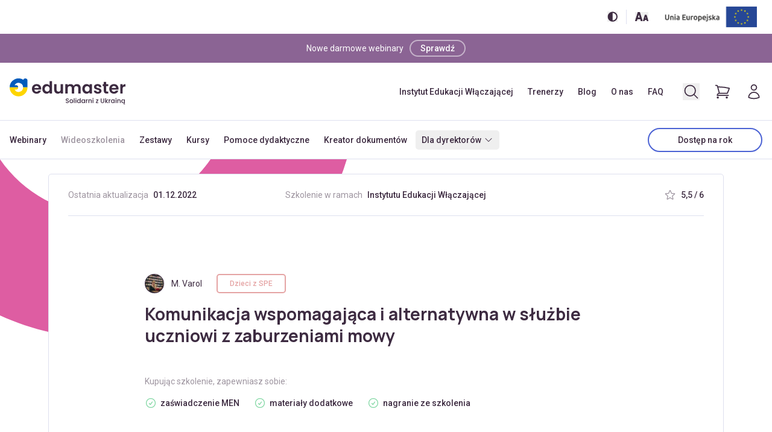

--- FILE ---
content_type: text/html; charset=utf-8
request_url: https://edumaster.pl/wideoszkolenia/komunikacja-wspomagajaca-i-alternatywna-w-sluzbie-uczniowi-z-zaburzeniami-mowy
body_size: 26929
content:
<!doctype html>
<html
    lang="pl"
    data-contrast-mode="off"
    data-font-size="a"
    class="scroll-smooth"
>
    <head>
        <meta charset="utf-8">
<meta http-equiv="X-UA-Compatible" content="IE=edge">
<meta name="viewport" content="width=device-width, initial-scale=1">

<title>Komunikacja wspomagająca i alternatywna w służbie uczniowi z zaburzeniami mowy - Wideoszkolenia dla nauczycieli na edumaster.pl</title>

    <meta name="description" content="Sprawdź ofertę szkoleń dla nauczycieli online na edumaster.pl i zadbaj o swój rozwój!">


<meta property="og:title" content="Komunikacja wspomagająca i alternatywna w służbie uczniowi z zaburzeniami mowy - Wideoszkolenia dla nauczycieli na edumaster.pl">
<meta property="og:url" content="https://edumaster.pl/wideoszkolenia/komunikacja-wspomagajaca-i-alternatywna-w-sluzbie-uczniowi-z-zaburzeniami-mowy">
<meta property="og:image" content="https://edumaster.pl/img/asset/YXNzZXRzL3dlYmluYXJzL3dlYi4uanBn/web..jpg?fm=webp&w=1200&h=630&s=ec34539ce5b62a13034a99d53d79924e">
<meta property="og:type" content="website">

    <meta property="og:description" content="Sprawdź ofertę szkoleń dla nauczycieli online na edumaster.pl i zadbaj o swój rozwój!">

    <link rel="canonical" href="https://edumaster.pl/wideoszkolenia/komunikacja-wspomagajaca-i-alternatywna-w-sluzbie-uczniowi-z-zaburzeniami-mowy">

<link rel="apple-touch-icon-precomposed" sizes="57x57" href="https://edumaster.pl/img/favicon/apple-touch-icon-57x57.png">
<link rel="apple-touch-icon-precomposed" sizes="114x114" href="https://edumaster.pl/img/favicon/apple-touch-icon-114x114.png">
<link rel="apple-touch-icon-precomposed" sizes="72x72" href="https://edumaster.pl/img/favicon/apple-touch-icon-72x72.png">
<link rel="apple-touch-icon-precomposed" sizes="144x144" href="https://edumaster.pl/img/favicon/apple-touch-icon-144x144.png">
<link rel="apple-touch-icon-precomposed" sizes="120x120" href="https://edumaster.pl/img/favicon/apple-touch-icon-120x120.png">
<link rel="apple-touch-icon-precomposed" sizes="152x152" href="https://edumaster.pl/img/favicon/apple-touch-icon-152x152.png">
<link rel="icon" type="image/png" href="https://edumaster.pl/img/favicon/favicon-32x32.png" sizes="32x32">
<link rel="icon" type="image/png" href="https://edumaster.pl/img/favicon/favicon-16x16.png" sizes="16x16">

<meta name="application-name" content="Edumaster">
<meta name="msapplication-TileColor" content="#FFFFFF">
<meta name="msapplication-TileImage" content="https://edumaster.pl/img/favicon/mstile-144x144.png">

<meta name="facebook-domain-verification" content="gskw184i4v7uskzqtte4mrruryum59">

<link rel="preconnect" href="https://fonts.googleapis.com">
<link rel="preconnect" href="https://fonts.gstatic.com" crossorigin>
<link href="https://fonts.googleapis.com/css2?family=Manrope:wght@200;300;400;500;600;700;800&family=Poppins:wght@600&family=Roboto:ital,wght@0,300;0,400;0,500;0,700;1,400&display=swap" rel="stylesheet">

<link rel="preload" as="style" href="https://edumaster.pl/build/assets/app-eMBQSk02.css" /><link rel="stylesheet" href="https://edumaster.pl/build/assets/app-eMBQSk02.css" data-navigate-track="reload" />
<!-- Livewire Styles --><style >[wire\:loading][wire\:loading], [wire\:loading\.delay][wire\:loading\.delay], [wire\:loading\.inline-block][wire\:loading\.inline-block], [wire\:loading\.inline][wire\:loading\.inline], [wire\:loading\.block][wire\:loading\.block], [wire\:loading\.flex][wire\:loading\.flex], [wire\:loading\.table][wire\:loading\.table], [wire\:loading\.grid][wire\:loading\.grid], [wire\:loading\.inline-flex][wire\:loading\.inline-flex] {display: none;}[wire\:loading\.delay\.none][wire\:loading\.delay\.none], [wire\:loading\.delay\.shortest][wire\:loading\.delay\.shortest], [wire\:loading\.delay\.shorter][wire\:loading\.delay\.shorter], [wire\:loading\.delay\.short][wire\:loading\.delay\.short], [wire\:loading\.delay\.default][wire\:loading\.delay\.default], [wire\:loading\.delay\.long][wire\:loading\.delay\.long], [wire\:loading\.delay\.longer][wire\:loading\.delay\.longer], [wire\:loading\.delay\.longest][wire\:loading\.delay\.longest] {display: none;}[wire\:offline][wire\:offline] {display: none;}[wire\:dirty]:not(textarea):not(input):not(select) {display: none;}:root {--livewire-progress-bar-color: #2299dd;}[x-cloak] {display: none !important;}[wire\:cloak] {display: none !important;}dialog#livewire-error::backdrop {background-color: rgba(0, 0, 0, .6);}</style>

    <script>
        !function(f,b,e,v,n,t,s)
        {if(f.fbq)return;n=f.fbq=function(){n.callMethod?
            n.callMethod.apply(n,arguments):n.queue.push(arguments)};
            if(!f._fbq)f._fbq=n;n.push=n;n.loaded=!0;n.version='2.0';
            n.queue=[];t=b.createElement(e);t.async=!0;
            t.src=v;s=b.getElementsByTagName(e)[0];
            s.parentNode.insertBefore(t,s)}(window, document,'script',
            'https://connect.facebook.net/en_US/fbevents.js');
        fbq('init', '2095612727414690');
        fbq('track', 'PageView');
    </script>

    <script>(function(w,d,s,l,i){w[l]=w[l]||[];w[l].push({'gtm.start':
    new Date().getTime(),event:'gtm.js'});var f=d.getElementsByTagName(s)[0],
    j=d.createElement(s),dl=l!='dataLayer'?'&l='+l:'';j.async=true;j.src=
    'https://www.googletagmanager.com/gtm.js?id='+i+dl;f.parentNode.insertBefore(j,f);
    })(window,document,'script','dataLayer','GTM-MRQGG73');</script>
    </head>
    <body class="antialiased bg-white font-body text-dark text-base contrast:bg-contrast-dark">
                    <ul class="absolute top-3 left-3 z-[999]">
    <li>
        <a href="#main-content" class="
            absolute left-[-9999px] top-[-9999px] bg-white font-medium rounded px-4 py-2 text-dark whitespace-nowrap
            contrast:bg-contrast-yellow contrast:text-contrast-black
            focus-visible:top-0 focus-visible:left-0
        ">
            Przejdź do treści
        </a>
    </li>
</ul>
            <div class="relative z-50 bg-white contrast:bg-contrast-black">
    <div class="max-w-[1366px] w-full mx-auto px-3 sm:px-4">
    <div wire:snapshot="{&quot;data&quot;:{&quot;contrastMode&quot;:&quot;off&quot;,&quot;fontSize&quot;:&quot;a&quot;},&quot;memo&quot;:{&quot;id&quot;:&quot;LG6yEdcA6ZDNnC2iBYUJ&quot;,&quot;name&quot;:&quot;components.accessibility&quot;,&quot;path&quot;:&quot;wideoszkolenia\/komunikacja-wspomagajaca-i-alternatywna-w-sluzbie-uczniowi-z-zaburzeniami-mowy&quot;,&quot;method&quot;:&quot;GET&quot;,&quot;release&quot;:&quot;a-a-a&quot;,&quot;children&quot;:[],&quot;scripts&quot;:[],&quot;assets&quot;:[],&quot;errors&quot;:[],&quot;locale&quot;:&quot;pl&quot;},&quot;checksum&quot;:&quot;c9e678b1555f9b9a064183b852d52832fd5c733d9ea166a2f9c183c8f60679c0&quot;}" wire:effects="[]" wire:id="LG6yEdcA6ZDNnC2iBYUJ">
    <div class="flex items-center justify-end">
        <div
    x-data="dropdown"
    @click.away="open = false"
    @keydown.escape.window="open = false"
    class="relative inline-block text-left"
    :class="{ 'dropdown-active': open }"
>
    <div>
        <button
            @click="open = !open"
            id="dropdown-trigger-qnnm"
            type="button"
            :aria-expanded="open ? 'true' : 'false'"
            aria-haspopup="true"
            class="mt-1 text-dark" aria-label="Włącz/wyłącz wersję kontrastową"
        >
            <svg xmlns="http://www.w3.org/2000/svg" xmlns:xlink="http://www.w3.org/1999/xlink" width="17" height="17" viewBox="0 0 17 17" aria-hidden="true" >
  <defs>
    <clipPath id="contrast-mode-clip-path">
      <rect width="17" height="17" transform="translate(1361 24)" fill="#fff" stroke="#707070" stroke-width="1" opacity="0.349"/>
    </clipPath>
  </defs>
  <g transform="translate(-1361 -24)" clip-path="url(#contrast-mode-clip-path)">
    <g transform="translate(1363.631 26.52)" fill="currentColor">
      <path d="M 6.144694805145264 13.28982353210449 C 2.205094814300537 13.28982353210449 -0.9999951720237732 10.08463382720947 -0.9999951720237732 6.144913673400879 C -0.9999951720237732 2.205193758010864 2.205094814300537 -0.9999963045120239 6.144694805145264 -0.9999963045120239 C 10.08429527282715 -0.9999963045120239 13.28939437866211 2.205193758010864 13.28939437866211 6.144913673400879 C 13.28939437866211 10.08463382720947 10.08429527282715 13.28982353210449 6.144694805145264 13.28982353210449 Z" stroke="none"/>
      <path d="M 6.144694805145264 3.814697265625e-06 C 2.75107479095459 3.814697265625e-06 -4.76837158203125e-06 2.751173973083496 -4.76837158203125e-06 6.144913673400879 C -4.76837158203125e-06 9.538653373718262 2.75107479095459 12.28982353210449 6.144694805145264 12.28982353210449 C 9.538314819335938 12.28982353210449 12.28938484191895 9.538653373718262 12.28938484191895 6.144913673400879 C 12.28938484191895 2.751173973083496 9.538314819335938 3.814697265625e-06 6.144694805145264 3.814697265625e-06 M 6.144694805145264 -1.999996185302734 C 10.63569450378418 -1.999996185302734 14.28938484191895 1.653793334960938 14.28938484191895 6.144913673400879 C 14.28938484191895 10.63603401184082 10.63569450378418 14.28982353210449 6.144694805145264 14.28982353210449 C 1.653695106506348 14.28982353210449 -2.000004768371582 10.63603401184082 -2.000004768371582 6.144913673400879 C -2.000004768371582 1.653793334960938 1.653695106506348 -1.999996185302734 6.144694805145264 -1.999996185302734 Z" stroke="none" fill="currentColor"/>
    </g>
    <path d="M0,12.291H0V0A6.152,6.152,0,0,1,6.146,6.144,6.155,6.155,0,0,1,0,12.291Z" transform="translate(1369.773 26.52)" fill="currentColor" class="text-white contrast:text-contrast-black" />
  </g>
</svg>
        </button>
    </div>
    <div
        x-show="open"
        x-cloak
        x-transition:enter="transition ease-out duration-100"
        x-transition:enter-start="transform opacity-0 scale-95"
        x-transition:enter-end="transform opacity-100 scale-100"
        x-transition:leave="transition ease-in duration-75"
        x-transition:leave-start="transform opacity-100 scale-100"
        x-transition:leave-end="transform opacity-0 scale-95"
        role="menu"
        aria-orientation="vertical"
        aria-labelledby="dropdown-trigger-qnnm"
        tabindex="-1"
        class="absolute origin-top -ml-32 left-1/2 z-50 mt-2.5 min-w-[16rem] bg-white contrast:bg-contrast-dark border rounded shadow-2xl"
    >
        <div class="p-2.5">
            <button @click="open = false" class="block w-full rounded py-3.5 font-bold text-center transition-colors hover:bg-lightest contrast:hover:bg-contrast-darker" role="menuitem" wire:click="setContrastMode('off')">
    Wersja zwykła
</button>
                <button @click="open = false" class="block w-full rounded py-3.5 font-bold text-center transition-colors hover:bg-lightest contrast:hover:bg-contrast-darker" role="menuitem" wire:click="setContrastMode('on')">
    Wersja kontrastowa
</button>
        </div>
    </div>
</div>
        <div
    x-data="dropdown"
    @click.away="open = false"
    @keydown.escape.window="open = false"
    class="relative inline-block text-left border-l ml-3.5 pl-3.5"
    :class="{ 'dropdown-active': open }"
>
    <div>
        <button
            @click="open = !open"
            id="dropdown-trigger-jTbM"
            type="button"
            :aria-expanded="open ? 'true' : 'false'"
            aria-haspopup="true"
            class="mt-1 text-dark" aria-label="Zmień rozmiar tekstu"
        >
            <svg xmlns="http://www.w3.org/2000/svg" width="22.347" height="14.528" viewBox="0 0 22.347 14.528" aria-hidden="true" >
    <g transform="translate(19673.42 13629.027)">
        <path d="M1.08-25.352l4.4-13.528H8.3l4.4,13.528H10.662L6.613-37.7H7.12l-4,12.344Zm2.283-3.053v-1.841h7.064v1.841Z" transform="translate(-19674 -13589.647)" fill="currentColor" stroke="currentColor" stroke-linecap="round" stroke-linejoin="round" stroke-width="1"/>
        <path d="M.52-9.615l2.871-9.1H5.622l2.871,9.1H6.925l-2.6-8.169h.341L2.088-9.615Zm1.6-1.973V-13.01H6.9v1.423Z" transform="translate(-19660.066 -13605.385)" fill="currentColor" stroke="currentColor" stroke-linecap="round" stroke-linejoin="round" stroke-width="1"/>
    </g>
</svg>
        </button>
    </div>
    <div
        x-show="open"
        x-cloak
        x-transition:enter="transition ease-out duration-100"
        x-transition:enter-start="transform opacity-0 scale-95"
        x-transition:enter-end="transform opacity-100 scale-100"
        x-transition:leave="transition ease-in duration-75"
        x-transition:leave-start="transform opacity-100 scale-100"
        x-transition:leave-end="transform opacity-0 scale-95"
        role="menu"
        aria-orientation="vertical"
        aria-labelledby="dropdown-trigger-jTbM"
        tabindex="-1"
        class="absolute origin-top -ml-32 left-1/2 z-50 mt-2.5 min-w-[16rem] bg-white contrast:bg-contrast-dark border rounded shadow-2xl"
    >
        <div class="p-2.5">
            <button @click="open = false" class="block w-full rounded py-3.5 font-bold text-center transition-colors hover:bg-lightest contrast:hover:bg-contrast-darker" role="menuitem" wire:click="setFontSize('a')" aria-label="Normalny rozmiar">
    A
</button>
                <button @click="open = false" class="block w-full rounded py-3.5 font-bold text-center transition-colors hover:bg-lightest contrast:hover:bg-contrast-darker" role="menuitem" wire:click="setFontSize('aa')" aria-label="Większy rozmiar">
    A+
</button>
                <button @click="open = false" class="block w-full rounded py-3.5 font-bold text-center transition-colors hover:bg-lightest contrast:hover:bg-contrast-darker" role="menuitem" wire:click="setFontSize('aaa')" aria-label="Największy rozmiar">
    A++
</button>
        </div>
    </div>
</div>
        <div class="ml-4">
            <img src="/img/misc/unia-europejska.png" alt="Unia Europejska" class="h-14" />
        </div>
    </div>
</div>
</div>
</div>
            <div class="
    relative z-40 bg-purple text-white
    contrast:bg-contrast-dark contrast:border-b contrast:text-contrast-yellow
">
    <div class="max-w-[1366px] w-full mx-auto px-3 sm:px-4">
    <div class="h-12 flex items-center justify-between sm:justify-center">
            <div class="truncate sm:hidden">Nowe darmowe webinary</div>
            <div class="truncate hidden sm:block">Nowe darmowe webinary</div>
                            <div class="ml-2.5">
                    <a class="button button-outline inline-flex items-center justify-center border-2 border-white/50 text-white hover:bg-white hover:text-dark focus-visible:outline-white/50 px-4 py-0.5 font-medium rounded-full transition-colors
        focus-visible:outline focus-visible:outline-2 focus-visible:outline-offset-2
        contrast:border-contrast-yellow contrast:text-contrast-yellow contrast:hover:bg-contrast-yellow contrast:hover:text-contrast-black contrast:focus-visible:outline-contrast-yellow" href="https://edumaster.pl/webinary">
            <span class="whitespace-nowrap sm:hidden">Sprawdź</span>
        <span class="whitespace-nowrap hidden sm:inline">Sprawdź</span>
    </a>
                </div>
                    </div>
</div>
</div>
            <header x-data="navigation" @keydown.escape.window="close">
    <div class="relative z-40 bg-white contrast:bg-contrast-dark">
        <div class="flex items-center h-16 border-b lg:h-24">
            <div class="max-w-[1366px] w-full mx-auto px-3 sm:px-4">
    <div class="flex items-center justify-between">
                    <div>
                        <a href="https://edumaster.pl" aria-label="Edumaster">
                            <svg xmlns="http://www.w3.org/2000/svg" viewBox="0 0 103.773 103.774" aria-label="hidden" class="text-blue contrast:text-contrast-yellow w-9 lg:hidden">
      <path id="ed" d="M90.949,0A12.866,12.866,0,0,0,79.158,7.8a51.848,51.848,0,1,0,24.616,44.082V12.825A12.862,12.862,0,0,0,90.949,0M51.887,78.124A26.218,26.218,0,0,1,29.01,64.712h7.676a12.825,12.825,0,1,0,0-25.65H29.01A26.233,26.233,0,1,1,51.887,78.124" fill="currentColor"/>
    </svg>
                            <svg xmlns="http://www.w3.org/2000/svg" xmlns:xlink="http://www.w3.org/1999/xlink" viewBox="0 0 673.492 150.296" aria-label="hidden" class="hidden w-48 lg:block">
      <defs>
        <clipPath id="logo-ukraine-clip-path">
          <rect width="673.493" height="150.296" fill="none"/>
        </clipPath>
      </defs>
      <g clip-path="url(#logo-ukraine-clip-path)">
        <path d="M156.8,88.394c-15.694,0-27.1-10.919-27.1-27.882,0-17.056,11.114-27.877,27.1-27.877,15.6,0,26.611,10.627,26.611,26.708a31.919,31.919,0,0,1-.389,5.265H143.545c.684,7.992,6.142,12.477,12.967,12.477,5.849,0,9.066-2.922,10.819-6.531h14.721c-2.925,9.945-11.893,17.84-25.248,17.84M143.645,55.447h25.637c-.195-7.12-5.849-11.6-12.867-11.6-6.531,0-11.7,4.189-12.77,11.6" fill="currentColor"/>
        <path d="M214.614,32.634c7.116,0,13.939,3.312,17.645,8.382V15.379H246.1V87.517H232.259v-8c-3.217,4.973-9.26,8.874-17.742,8.874-13.744,0-24.663-11.211-24.663-28.077s10.919-27.683,24.76-27.683m3.412,11.991c-7.31,0-14.233,5.46-14.233,15.692S210.716,76.4,218.026,76.4c7.505,0,14.331-5.654,14.331-15.891s-6.826-15.887-14.331-15.887" fill="currentColor"/>
        <path d="M310.446,87.517H296.7V80.694c-3.412,4.578-9.358,7.5-16.084,7.5-12.575,0-21.641-8.187-21.641-23.007V33.511h13.646V63.244c0,8.674,4.778,13.354,11.991,13.354,7.41,0,12.088-4.68,12.088-13.354V33.511h13.746Z" fill="currentColor"/>
        <path d="M399.45,57.687c0-8.576-4.775-13.062-11.988-13.062-7.313,0-12.088,4.486-12.088,13.062v29.83H361.725V57.687c0-8.576-4.775-13.062-11.99-13.062-7.408,0-12.183,4.486-12.183,13.062v29.83H323.9V33.511h13.649v6.531c3.411-4.485,9.161-7.31,15.889-7.31,8.382,0,15.3,3.609,19.008,10.335a21.381,21.381,0,0,1,18.522-10.335c12.964,0,22.128,8.187,22.128,23.1V87.517H399.45Z" fill="currentColor"/>
        <path d="M447.224,32.634c8.676,0,14.623,4.1,17.84,8.577v-7.7h13.743V87.517H465.064v-7.9c-3.217,4.68-9.358,8.776-17.937,8.776-13.647,0-24.566-11.211-24.566-28.077s10.919-27.683,24.663-27.683m3.509,11.991c-7.31,0-14.231,5.46-14.231,15.692S443.423,76.4,450.733,76.4c7.505,0,14.331-5.654,14.331-15.891s-6.826-15.887-14.331-15.887" fill="currentColor"/>
        <path d="M512.834,88.394c-13.551,0-23.007-7.895-23.591-17.937h13.746c.487,4.1,4.288,7.213,9.748,7.213,5.359,0,8.284-2.435,8.284-5.557,0-9.648-30.51-3.507-30.51-23.295,0-8.971,7.992-16.183,21.346-16.183,13.065,0,20.96,7.115,21.739,17.839H520.534c-.39-4.193-3.7-7.018-9.066-7.018-5.068,0-7.7,2.046-7.7,5.168,0,9.842,29.925,3.7,30.317,23.489,0,9.263-8.092,16.281-21.251,16.281" fill="currentColor"/>
        <path d="M547.444,44.723H541.01V33.512h6.434V20.158h13.744V33.512h12.088V44.723H561.188V70.847c0,3.609,1.463,5.167,5.752,5.167h6.336v11.5H564.7c-10.332,0-17.253-4.388-17.253-16.768Z" fill="currentColor"/>
        <path d="M606.715,88.394c-15.7,0-27.1-10.919-27.1-27.882,0-17.056,11.114-27.877,27.1-27.877,15.6,0,26.611,10.627,26.611,26.708a31.913,31.913,0,0,1-.39,5.265h-39.48c.684,7.992,6.141,12.477,12.967,12.477,5.846,0,9.066-2.922,10.819-6.531h14.72c-2.924,9.945-11.893,17.84-25.247,17.84M593.553,55.447h25.639c-.194-7.12-5.849-11.6-12.867-11.6-6.533,0-11.7,4.189-12.772,11.6" fill="currentColor"/>
        <path d="M656.922,87.517H643.273V33.511h13.649v8.382a18.735,18.735,0,0,1,16.571-9.161V47.06h-3.606c-8.092,0-12.965,3.122-12.965,13.549Z" fill="currentColor"/>
        <path d="M36.687,39.062H29.01A26.23,26.23,0,0,1,78.124,51.887h25.65V12.825A12.818,12.818,0,0,0,79.159,7.8,51.812,51.812,0,0,0,0,51.887H49.512A12.862,12.862,0,0,0,36.687,39.062" fill="#015bbb"/>
        <path d="M78.124,51.887A26.23,26.23,0,0,1,29.01,64.712h7.677A12.864,12.864,0,0,0,49.512,51.887H0a51.887,51.887,0,0,0,103.774,0Z" fill="#fed500"/>
        <path d="M335.309,142.642c-5.215,0-9.23-2.852-9.23-7.467h4.578c.187,2.139,1.688,3.865,4.652,3.865,3,0,4.691-1.613,4.691-3.828,0-6.3-13.846-2.213-13.846-11.818,0-4.578,3.639-7.43,8.968-7.43,4.99,0,8.518,2.627,8.893,7.092h-4.728c-.15-1.764-1.688-3.377-4.39-3.451-2.477-.076-4.391,1.125-4.391,3.639,0,5.89,13.809,2.214,13.809,11.744,0,3.9-3.189,7.654-9.006,7.654" fill="currentColor"/>
        <path d="M358.344,142.718c-5.891,0-10.355-4.2-10.355-10.694a10.544,10.544,0,1,1,21.086,0,10.355,10.355,0,0,1-10.731,10.694m0-3.715c3.189,0,6.342-2.289,6.342-6.979s-3.039-6.941-6.229-6.941c-3.227,0-6.116,2.25-6.116,6.941s2.776,6.979,6,6.979" fill="currentColor"/>
        <rect width="4.277" height="27.766" transform="translate(373.312 114.614)" fill="currentColor"/>
        <path d="M382.653,116.228a2.72,2.72,0,1,1,2.739,2.738,2.708,2.708,0,0,1-2.739-2.738m.563,5.478h4.277V142.38h-4.277Z" fill="currentColor"/>
        <path d="M401.488,121.368a9.525,9.525,0,0,1,7.129,3.227v-9.981h4.314V142.38h-4.314v-3.115a8.572,8.572,0,0,1-7.167,3.453c-5.441,0-9.755-4.391-9.755-10.77s4.314-10.58,9.793-10.58m.862,3.715c-3.188,0-6.266,2.4-6.266,6.865S399.162,139,402.35,139c3.228,0,6.267-2.514,6.267-6.979,0-4.427-3.039-6.941-6.267-6.941" fill="currentColor"/>
        <path d="M426.886,121.368a8.8,8.8,0,0,1,7.167,3.338v-3h4.314V142.38h-4.314V139.3a8.9,8.9,0,0,1-7.243,3.416c-5.365,0-9.679-4.391-9.679-10.77s4.314-10.58,9.755-10.58m.9,3.715c-3.188,0-6.266,2.4-6.266,6.865S424.6,139,427.786,139c3.228,0,6.267-2.514,6.267-6.979,0-4.427-3.039-6.941-6.267-6.941" fill="currentColor"/>
        <path d="M448.27,142.38h-4.277V121.706h4.277v3a6.735,6.735,0,0,1,6.19-3.338V125.8h-1.087c-3.152,0-5.1,1.313-5.1,5.7Z" fill="currentColor"/>
        <path d="M473.069,130.823c0-3.791-2.064-5.74-5.179-5.74-3.151,0-5.215,1.949-5.215,5.74V142.38H458.4V121.706h4.277v2.363a7.951,7.951,0,0,1,6.154-2.7c4.84,0,8.479,3.039,8.479,8.816v12.2h-4.239Z" fill="currentColor"/>
        <path d="M482.183,116.228a2.721,2.721,0,1,1,2.74,2.738,2.709,2.709,0,0,1-2.74-2.738m.564,5.478h4.277V142.38h-4.277Z" fill="currentColor"/>
        <path d="M515.575,125.194l-9.381,13.695h9.381v3.491H501.242v-3.491l9.417-13.695h-9.417v-3.488h14.333Z" fill="currentColor"/>
        <path d="M529.791,116.3h4.277v16.623c0,4.051,2.289,5.965,5.892,5.965,3.639,0,5.928-1.914,5.928-5.965V116.3h4.277v16.547c0,6.642-4.8,9.793-10.243,9.793-5.478,0-10.131-3.151-10.131-9.793Z" fill="currentColor"/>
        <path d="M555.714,114.614h4.277v16.133l7.5-9.041h5.929l-9.53,10.355,9.53,10.319h-5.778l-7.655-8.893v8.893h-4.277Z" fill="currentColor"/>
        <path d="M580.776,142.38H576.5V121.706h4.277v3a6.735,6.735,0,0,1,6.19-3.338V125.8h-1.087c-3.152,0-5.1,1.313-5.1,5.7Z" fill="currentColor"/>
        <path d="M599.234,121.368a8.8,8.8,0,0,1,7.167,3.338v-3h4.315V142.38H606.4V139.3a8.9,8.9,0,0,1-7.242,3.416c-5.365,0-9.68-4.391-9.68-10.77s4.315-10.58,9.755-10.58m.9,3.715c-3.189,0-6.267,2.4-6.267,6.865S596.946,139,600.135,139c3.227,0,6.266-2.514,6.266-6.979,0-4.427-3.039-6.941-6.266-6.941" fill="currentColor"/>
        <path d="M615.777,116.228a2.72,2.72,0,1,1,2.739,2.738,2.708,2.708,0,0,1-2.739-2.738m.564,5.478h4.277V142.38h-4.277Z" fill="currentColor"/>
        <path d="M640.916,130.823c0-3.791-2.064-5.74-5.179-5.74-3.151,0-5.215,1.949-5.215,5.74V142.38h-4.277V121.706h4.277v2.363a7.951,7.951,0,0,1,6.154-2.7c4.84,0,8.479,3.039,8.479,8.816v12.2h-4.239Z" fill="currentColor"/>
        <path d="M658.922,121.368a8.8,8.8,0,0,1,7.167,3.338v-3H670.4V142.38l-1.838.937c-1.613.827-2.139,1.577-2.139,2.477,0,1.051.789,1.726,2.064,1.726a7.166,7.166,0,0,0,2.477-.525v2.738a8.6,8.6,0,0,1-3.04.563c-2.364,0-4.991-1.051-4.991-4.053,0-1.574.864-3.113,3.153-4.465V139.3a8.9,8.9,0,0,1-7.243,3.416c-5.365,0-9.679-4.391-9.679-10.77s4.314-10.58,9.755-10.58m.9,3.715c-3.188,0-6.266,2.4-6.266,6.865S656.634,139,659.822,139c3.228,0,6.267-2.514,6.267-6.979,0-4.427-3.039-6.941-6.267-6.941" fill="currentColor"/>
      </g>
    </svg>
                        </a>
                    </div>
                    <div class="flex items-center justify-end space-x-8">
                        <nav class="-mx-2.5 hidden items-center space-x-1 lg:flex">
                                                                                                <a
                                        href="https://instytutedukacjiwlaczajacej.pl/"
                                        class="
                                            block rounded px-2.5 py-1.5 font-medium transition-colors hover:bg-lightest
                                            contrast:hover:bg-contrast-darker
                                        "
                                                                                    target="_blank"
                                                                            >Instytut Edukacji Włączającej</a>
                                                                                                                                <a
                                        href="https://edumaster.pl/trenerzy"
                                        class="
                                            block rounded px-2.5 py-1.5 font-medium transition-colors hover:bg-lightest
                                            contrast:hover:bg-contrast-darker
                                        "
                                                                            >Trenerzy</a>
                                                                                                                                <a
                                        href="https://edumaster.pl/wiedza"
                                        class="
                                            block rounded px-2.5 py-1.5 font-medium transition-colors hover:bg-lightest
                                            contrast:hover:bg-contrast-darker
                                        "
                                                                            >Blog</a>
                                                                                                                                <a
                                        href="https://edumaster.pl/o-nas"
                                        class="
                                            block rounded px-2.5 py-1.5 font-medium transition-colors hover:bg-lightest
                                            contrast:hover:bg-contrast-darker
                                        "
                                                                            >O nas</a>
                                                                                                                                <a
                                        href="https://edumaster.pl/faq"
                                        class="
                                            block rounded px-2.5 py-1.5 font-medium transition-colors hover:bg-lightest
                                            contrast:hover:bg-contrast-darker
                                        "
                                                                            >FAQ</a>
                                                                                    </nav>
                        <div class="flex items-center space-x-4 sm:space-x-6">
                            <button @click="activateSearch" aria-label="Otwórz/zamknij wyszukiwarkę">
                                <svg x-bind:class="{ 'opacity-50': searchActive }" class="h-7 w-7" xmlns="http://www.w3.org/2000/svg" fill="none" viewBox="0 0 24 24" stroke-width="1.5" stroke="currentColor" aria-hidden="true" data-slot="icon">
  <path stroke-linecap="round" stroke-linejoin="round" d="m21 21-5.197-5.197m0 0A7.5 7.5 0 1 0 5.196 5.196a7.5 7.5 0 0 0 10.607 10.607Z"/>
</svg>                            </button>
                            <div wire:snapshot="{&quot;data&quot;:[],&quot;memo&quot;:{&quot;id&quot;:&quot;zN4BSDoOw1ibzo8hxpzW&quot;,&quot;name&quot;:&quot;store.cart-dropdown&quot;,&quot;path&quot;:&quot;wideoszkolenia\/komunikacja-wspomagajaca-i-alternatywna-w-sluzbie-uczniowi-z-zaburzeniami-mowy&quot;,&quot;method&quot;:&quot;GET&quot;,&quot;release&quot;:&quot;a-a-a&quot;,&quot;children&quot;:[],&quot;scripts&quot;:[],&quot;assets&quot;:[],&quot;errors&quot;:[],&quot;locale&quot;:&quot;pl&quot;},&quot;checksum&quot;:&quot;ba5065d163f06ed5c48891b79ec24e8815c2f1dbf90bb2bec1f6d8d7a17bf2ba&quot;}" wire:effects="{&quot;listeners&quot;:[&quot;CartCleared&quot;,&quot;ProductAddedToCart&quot;,&quot;ProductRemovedFromCart&quot;]}" wire:id="zN4BSDoOw1ibzo8hxpzW">
    <a href="https://edumaster.pl/koszyk" aria-label="Pokaż koszyk" class="block relative">
        <svg class="h-7 w-7" xmlns="http://www.w3.org/2000/svg" fill="none" viewBox="0 0 24 24" stroke-width="1.5" stroke="currentColor" aria-hidden="true" data-slot="icon">
  <path stroke-linecap="round" stroke-linejoin="round" d="M2.25 3h1.386c.51 0 .955.343 1.087.835l.383 1.437M7.5 14.25a3 3 0 0 0-3 3h15.75m-12.75-3h11.218c1.121-2.3 2.1-4.684 2.924-7.138a60.114 60.114 0 0 0-16.536-1.84M7.5 14.25 5.106 5.272M6 20.25a.75.75 0 1 1-1.5 0 .75.75 0 0 1 1.5 0Zm12.75 0a.75.75 0 1 1-1.5 0 .75.75 0 0 1 1.5 0Z"/>
</svg>        <!--[if BLOCK]><![endif]--><!--[if ENDBLOCK]><![endif]-->    </a>
</div>
                                                            <a href="https://edumaster.pl/logowanie" aria-label="Logowanie">
                                    <svg class="h-7 w-7" xmlns="http://www.w3.org/2000/svg" fill="none" viewBox="0 0 24 24" stroke-width="1.5" stroke="currentColor" aria-hidden="true" data-slot="icon">
  <path stroke-linecap="round" stroke-linejoin="round" d="M15.75 6a3.75 3.75 0 1 1-7.5 0 3.75 3.75 0 0 1 7.5 0ZM4.501 20.118a7.5 7.5 0 0 1 14.998 0A17.933 17.933 0 0 1 12 21.75c-2.676 0-5.216-.584-7.499-1.632Z"/>
</svg>                                </a>
                                                        <button @click="toggle" aria-label="Otwórz/zamknij menu" class="lg:hidden">
                                <svg x-show="! open" class="h-8 w-8" xmlns="http://www.w3.org/2000/svg" fill="none" viewBox="0 0 24 24" stroke-width="1.5" stroke="currentColor" aria-hidden="true" data-slot="icon">
  <path stroke-linecap="round" stroke-linejoin="round" d="M3.75 6.75h16.5M3.75 12h16.5m-16.5 5.25h16.5"/>
</svg>                                <svg x-show="open" x-cloak="1" class="h-8 w-8" xmlns="http://www.w3.org/2000/svg" fill="none" viewBox="0 0 24 24" stroke-width="1.5" stroke="currentColor" aria-hidden="true" data-slot="icon">
  <path stroke-linecap="round" stroke-linejoin="round" d="M6 18 18 6M6 6l12 12"/>
</svg>                            </button>
                        </div>
                    </div>
                </div>
</div>
        </div>

        <div class="hidden lg:block">
            <div class="flex items-center h-16 border-b">
                <div class="max-w-[1366px] w-full mx-auto px-3 sm:px-4">
    <div class="flex items-center justify-between">
                        <nav class="-mx-2.5 flex space-x-1">
                                                                                                <a
                                        href="https://edumaster.pl/webinary"
                                        class="
                                            rounded px-2.5 py-1.5 font-medium transition-colors
                                            hover:bg-lightest contrast:hover:bg-contrast-darker
                                        "
                                    >Webinary</a>
                                                                                                                                <a
                                        href="https://edumaster.pl/wideoszkolenia"
                                        class="
                                            rounded px-2.5 py-1.5 font-medium transition-colors
                                            opacity-50
                                        "
                                    >Wideoszkolenia</a>
                                                                                                                                <a
                                        href="https://edumaster.pl/zestawy"
                                        class="
                                            rounded px-2.5 py-1.5 font-medium transition-colors
                                            hover:bg-lightest contrast:hover:bg-contrast-darker
                                        "
                                    >Zestawy</a>
                                                                                                                                <a
                                        href="https://edumaster.pl/kursy"
                                        class="
                                            rounded px-2.5 py-1.5 font-medium transition-colors
                                            hover:bg-lightest contrast:hover:bg-contrast-darker
                                        "
                                    >Kursy</a>
                                                                                                                                <a
                                        href="https://edumaster.pl/pomoce-dydaktyczne"
                                        class="
                                            rounded px-2.5 py-1.5 font-medium transition-colors
                                            hover:bg-lightest contrast:hover:bg-contrast-darker
                                        "
                                    >Pomoce dydaktyczne</a>
                                                                                                                                <a
                                        href="https://edumaster.pl/kreator-dokumentow"
                                        class="
                                            rounded px-2.5 py-1.5 font-medium transition-colors
                                            hover:bg-lightest contrast:hover:bg-contrast-darker
                                        "
                                    >Kreator dokumentów</a>
                                                                                        <div
    x-data="dropdown"
    @click.away="open = false"
    @keydown.escape.window="open = false"
    class="relative inline-block text-left"
    :class="{ 'dropdown-active': open }"
>
    <div>
        <button
            @click="open = !open"
            id="dropdown-trigger-K5G5"
            type="button"
            :aria-expanded="open ? 'true' : 'false'"
            aria-haspopup="true"
            class="flex items-center space-x-1 rounded px-2.5 py-1.5 font-medium transition-colors hover:bg-lightest [.dropdown-active_&]:bg-lightest
                                    contrast:hover:bg-contrast-darker contrast:[.dropdown-active_&]:bg-contrast-darker"
        >
            <span>Dla dyrektorów</span>
                                    <svg class="h-4 w-4 transition-transform" xmlns="http://www.w3.org/2000/svg" viewBox="0 0 24 24" fill="currentColor" aria-hidden="true" data-slot="icon">
  <path fill-rule="evenodd" d="M12.53 16.28a.75.75 0 0 1-1.06 0l-7.5-7.5a.75.75 0 0 1 1.06-1.06L12 14.69l6.97-6.97a.75.75 0 1 1 1.06 1.06l-7.5 7.5Z" clip-rule="evenodd"/>
</svg>
        </button>
    </div>
    <div
        x-show="open"
        x-cloak
        x-transition:enter="transition ease-out duration-100"
        x-transition:enter-start="transform opacity-0 scale-95"
        x-transition:enter-end="transform opacity-100 scale-100"
        x-transition:leave="transition ease-in duration-75"
        x-transition:leave-start="transform opacity-100 scale-100"
        x-transition:leave-end="transform opacity-0 scale-95"
        role="menu"
        aria-orientation="vertical"
        aria-labelledby="dropdown-trigger-K5G5"
        tabindex="-1"
        class="absolute origin-top -ml-32 left-1/2 z-50 mt-2.5 min-w-[16rem] bg-white contrast:bg-contrast-dark border rounded shadow-2xl"
    >
        <div class="p-2.5">
            <a @click="open = false" class="block w-full rounded py-3.5 font-bold text-center transition-colors hover:bg-lightest contrast:hover:bg-contrast-darker" role="menuitem" href="https://edumaster.pl/wideoszkolenia-dla-dyrektorow">
    Wideoszkolenia dla dyrektorów
</a>
                                                                            <a @click="open = false" class="block w-full rounded py-3.5 font-bold text-center transition-colors hover:bg-lightest contrast:hover:bg-contrast-darker" role="menuitem" href="https://edumaster.pl/kawa-z-dyrektorem">
    Kawa z dyrektorem
</a>
                                                                            <a @click="open = false" class="block w-full rounded py-3.5 font-bold text-center transition-colors hover:bg-lightest contrast:hover:bg-contrast-darker" role="menuitem" href="https://edumaster.pl/szkolenia-dla-rad-pedagogicznych">
    Indywidualne rady pedagogiczne
</a>
                                                                        <div class="m-4">
                                        <a class="button button-primary inline-flex items-center justify-center rounded-full bg-blue text-white hover:bg-blue-dark disabled:bg-dark/10 disabled:text-dark/50 focus-visible:outline-blue px-6 py-2.5  font-medium transition-colors whitespace-nowrap
        focus-visible:outline focus-visible:outline-2 focus-visible:outline-offset-2
        contrast:bg-contrast-yellow contrast:text-contrast-black contrast:disabled:bg-contrast-yellow/50 contrast:hover:bg-contrast-yellow-dark contrast:focus-visible:outline-contrast-yellow
     w-full" href="https://edumaster.pl/pakiet-dla-szkoly">
                        <span>Pakiet dla szkoły</span>
            </a>
                                    </div>
        </div>
    </div>
</div>
                        </nav>
                        <div>
                            <a class="button button-outline inline-flex items-center justify-center border-2 border-blue hover:bg-blue hover:text-white focus-visible:outline-blue px-6 py-2 font-medium rounded-full transition-colors
        focus-visible:outline focus-visible:outline-2 focus-visible:outline-offset-2
        contrast:border-contrast-yellow contrast:text-contrast-yellow contrast:hover:bg-contrast-yellow contrast:hover:text-contrast-black contrast:focus-visible:outline-contrast-yellow
     !px-12" href="https://edumaster.pl/abonament">
            Dostęp na rok
    </a>
                        </div>
                    </div>
</div>
            </div>
        </div>

        <div class="lg:hidden">
            <nav
                x-show="open"
                x-trap.noscroll.inert="open"
                aria-modal="true"
                x-cloak
                class="fixed top-44 bottom-3 inset-x-3 mt-1 flex flex-col overflow-auto bg-white rounded shadow-xl p-6 sm:inset-x-4 sm:bottom-4 sm:mt-2 sm:items-center sm:justify-center sm:p-8 sm:text-center"
            >
                <div class="font-medium opacity-50">Oferta indywidualna</div>
                <div class="mt-2 flex flex-col">
                                                                        <a href="https://edumaster.pl/webinary" class="lg:hidden py-2 font-medium focus-visible:outline-none">Webinary</a>
                                                                                                <a href="https://edumaster.pl/wideoszkolenia" class="lg:hidden py-2 font-medium focus-visible:outline-none">Wideoszkolenia</a>
                                                                                                <a href="https://edumaster.pl/zestawy" class="lg:hidden py-2 font-medium focus-visible:outline-none">Zestawy</a>
                                                                                                <a href="https://edumaster.pl/kursy" class="lg:hidden py-2 font-medium focus-visible:outline-none">Kursy</a>
                                                                                                <a href="https://edumaster.pl/pomoce-dydaktyczne" class="lg:hidden py-2 font-medium focus-visible:outline-none">Pomoce dydaktyczne</a>
                                                                                                <a href="https://edumaster.pl/kreator-dokumentow" class="lg:hidden py-2 font-medium focus-visible:outline-none">Kreator dokumentów</a>
                                                            </div>
                <div class="mt-4 font-medium opacity-50">Oferta dla dyrektorów</div>
                <div class="mt-2 flex flex-col">
                                            <a href="https://edumaster.pl/wideoszkolenia-dla-dyrektorow" class="lg:hidden py-2 font-medium focus-visible:outline-none">Wideoszkolenia dla dyrektorów</a>
                                            <a href="https://edumaster.pl/kawa-z-dyrektorem" class="lg:hidden py-2 font-medium focus-visible:outline-none">Kawa z dyrektorem</a>
                                            <a href="https://edumaster.pl/szkolenia-dla-rad-pedagogicznych" class="lg:hidden py-2 font-medium focus-visible:outline-none">Indywidualne rady pedagogiczne</a>
                                        <a href="https://edumaster.pl/pakiet-dla-szkoly" class="lg:hidden py-2 font-medium focus-visible:outline-none">Pakiet dla szkoły</a>
                </div>
                <div class="mt-4 font-medium opacity-50">Edumaster</div>
                <div class="mt-2 flex flex-col">
                                                                        <a href="https://instytutedukacjiwlaczajacej.pl/" class=" py-2 font-medium">Instytut Edukacji Włączającej</a>
                                                                                                <a href="https://edumaster.pl/trenerzy" class=" py-2 font-medium">Trenerzy</a>
                                                                                                <a href="https://edumaster.pl/wiedza" class=" py-2 font-medium">Blog</a>
                                                                                                <a href="https://edumaster.pl/o-nas" class="hidden sm:inline py-2 font-medium">O nas</a>
                                                                                                <a href="https://edumaster.pl/faq" class="hidden sm:inline py-2 font-medium">FAQ</a>
                                                            </div>
                <div class="mt-6 flex justify-center">
                    <a class="button button-outline inline-flex items-center justify-center border-2 border-blue hover:bg-blue hover:text-white focus-visible:outline-blue px-6 py-2 font-medium rounded-full transition-colors
        focus-visible:outline focus-visible:outline-2 focus-visible:outline-offset-2
        contrast:border-contrast-yellow contrast:text-contrast-yellow contrast:hover:bg-contrast-yellow contrast:hover:text-contrast-black contrast:focus-visible:outline-contrast-yellow
     !px-12" href="https://edumaster.pl/abonament">
            Dostęp na rok
    </a>
                    
                </div>
            </nav>
        </div>
    </div>
</header>
            <div wire:snapshot="{&quot;data&quot;:{&quot;q&quot;:null},&quot;memo&quot;:{&quot;id&quot;:&quot;QyBBkbQfSe1nzumdntbO&quot;,&quot;name&quot;:&quot;components.search&quot;,&quot;path&quot;:&quot;wideoszkolenia\/komunikacja-wspomagajaca-i-alternatywna-w-sluzbie-uczniowi-z-zaburzeniami-mowy&quot;,&quot;method&quot;:&quot;GET&quot;,&quot;release&quot;:&quot;a-a-a&quot;,&quot;children&quot;:[],&quot;scripts&quot;:[],&quot;assets&quot;:[],&quot;errors&quot;:[],&quot;locale&quot;:&quot;pl&quot;},&quot;checksum&quot;:&quot;d4926a07dbe592152d2416d4c4fb4ef36ba03210e1045b285024d2579e2b6a34&quot;}" wire:effects="[]" wire:id="QyBBkbQfSe1nzumdntbO">
    <div
        x-data="search"
        x-show="active"
        x-trap.noscroll.inert="active"
        x-cloak
        aria-modal="true"
        @keydown.escape.window="deactivate"
    >
        <div class="fixed inset-0 z-30 overflow-y-auto flex justify-center bg-[#f5f6fA] pt-48 lg:pt-72 contrast:bg-contrast-dark">
            <div class="max-w-[800px] w-full mx-auto px-3 sm:px-4">
    <div @click.away="deactivate" class="border rounded-xl shadow-xl overflow-hidden">
                    <div class="bg-gradient-to-b from-[#ffffff] to-[#fafafa] p-3 sm:p-4 contrast:from-contrast-dark contrast:to-contrast-darker">
                        <div class="relative max-w-lg mx-auto">
                            <div class="absolute left-3 inset-y-0 flex items-center">
                                <svg class="h-6 w-6 opacity-50" xmlns="http://www.w3.org/2000/svg" fill="none" viewBox="0 0 24 24" stroke-width="1.5" stroke="currentColor" aria-hidden="true" data-slot="icon">
  <path stroke-linecap="round" stroke-linejoin="round" d="m21 21-5.197-5.197m0 0A7.5 7.5 0 1 0 5.196 5.196a7.5 7.5 0 0 0 10.607 10.607Z"/>
</svg>                            </div>
                            <input
                                type="search"
                                wire:model.live="q"
                                x-ref="input"
                                placeholder="Wyszukaj..."
                                class="
                                    bg-white border-2 border-lighter font-medium rounded-full w-full pl-10 placeholder:font-normal placeholder:text-dark/50 focus:border-dark focus:ring-0
                                    contrast:bg-contrast-darker contrast:border-contrast-yellow
                                "
                            />
                        </div>
                    </div>
                    <!--[if BLOCK]><![endif]--><!--[if ENDBLOCK]><![endif]-->                </div>
</div>
        </div>
    </div>
</div>
                <main id="main-content">
            <div class="relative md:py-6 [&_.page-heading-illustration]:text-[#DE5DA2] contrast:[&_.page-heading-illustration]:text-contrast-darker">
    <div class="hidden lg:block">
                    <div class="absolute top-0 inset-x-0 flex justify-start">
                <svg xmlns="http://www.w3.org/2000/svg" xmlns:xlink="http://www.w3.org/1999/xlink" viewBox="0 0 878 455" aria-hidden="true" class="fill-current page-heading-illustration w-[45%]">
  <g transform="translate(0 -184)" >
    <g transform="translate(-371.792 -637.221)">
      <g transform="translate(637.317 6.864)">
        <path d="M1089.67,1732.986V1420.828c178.061,0,322.957-144.129,322.957-321.264s-144.9-321.239-322.957-321.239V466.165c351.154,0,636.783,284.141,636.783,633.4C1726.453,1448.85,1440.824,1732.986,1089.67,1732.986Z" transform="translate(-1089.67 -466.165)" />
      </g>
      <path d="M2307.854,621.822c0-86.3-70.354-156.262-157.156-156.262s-157.154,69.965-157.154,156.262c0,.6.176,1.14.176,1.738V1106.4c0,177.141-144.967,321.251-323.088,321.251-178.139,0-323.1-144.11-323.1-321.251H1033.563c0,349.26,285.748,633.407,637.068,633.407,351.3,0,637.051-284.147,637.051-633.407V623.524C2307.691,622.937,2307.854,622.41,2307.854,621.822Z" transform="translate(-1033.062 -465.561)" />
      <path d="M1670.791,1421.249c-.178,0-.318.044-.494.044v-.463c-123.531,0-229.826-70.166-284.129-171.809,14.111,4.139,28.752,7.049,44.209,7.049,86.754,0,157.092-69.949,157.092-156.246s-70.338-156.252-157.092-156.252c-15.578,0-30.338,2.955-44.551,7.151,54.188-101.976,160.693-172.4,284.471-172.4V466.165c-351.154,0-636.777,284.143-636.777,633.4,0,344.523,278.053,625.122,622.629,632.716,4.9.448,9.625,1.465,14.643,1.465,86.754,0,157.074-69.961,157.074-156.257S1757.545,1421.249,1670.791,1421.249Z" transform="translate(-1033.52 -459.304)" />
      <g transform="translate(480.46 6.689)">
        <ellipse cx="157.085" cy="157.085" rx="157.085" ry="157.085" transform="translate(0 0)" />
      </g>
    </g>
  </g>
</svg>
            </div>
                            <div class="absolute -bottom-56 inset-x-0 flex justify-end border-b xl:-bottom-64">
                <svg xmlns="http://www.w3.org/2000/svg" xmlns:xlink="http://www.w3.org/1999/xlink" viewBox="0 0 391 306" aria-hidden="true" class="fill-current page-heading-illustration w-[20%]">
    <path d="M1869.746,568.1c0-56.628-46.166-102.538-103.125-102.538S1663.5,511.471,1663.5,568.1c0,.393.115.748.115,1.141V886.078c0,116.239-95.126,210.8-212.009,210.8s-212.016-94.565-212.016-210.8H1033.563c0,229.183,187.506,415.639,418.041,415.639s418.03-186.456,418.03-415.639V569.216C1869.64,568.83,1869.746,568.485,1869.746,568.1Z" transform="translate(-1033.234 -465.561)" />
    <path d="M1451.694,1092.886c-.117,0-.209.029-.324.029v-.3c-81.061,0-150.811-46.043-186.444-112.74a102.482,102.482,0,0,0,29.01,4.625c56.927,0,103.083-45.9,103.083-102.528s-46.155-102.532-103.083-102.532a102.67,102.67,0,0,0-29.234,4.693C1300.259,717.214,1370.148,671,1451.37,671V466.165c-230.426,0-417.85,186.453-417.85,415.635,0,226.075,182.457,410.2,408.566,415.185,3.214.294,6.316.961,9.608.961,56.927,0,103.072-45.908,103.072-102.535S1508.621,1092.886,1451.694,1092.886Z" transform="translate(-1033.52 -461.662)" />
    <g transform="translate(315.275 4.389)">
      <ellipse cx="103.079" cy="103.079" rx="103.079" ry="103.079" transform="translate(0 0)" />
    </g>
</svg>
            </div>
            </div>
    <div class="relative">
        <div class="max-w-[1152px] w-full mx-auto px-3 sm:px-4">
    <div class="bg-white rounded md:border md:px-8 contrast:bg-contrast-dark">
                                    <div class="border-b py-6">
                        <div class="-mx-3 flex items-center"><div class="flex-1">
                <div class="flex space-x-2 px-3">
    <div class="opacity-50">
        <span class="lg:hidden">Aktualizacja</span>
        <span class="hidden lg:inline">Ostatnia aktualizacja</span>
    </div>
    <div class="font-medium">01.12.2022</div>
</div>
            </div>
                            <div class="flex-1 hidden md:flex md:justify-center">
                    <div class="flex">
    <div class="hidden lg:mr-2 lg:block">
        <span class="opacity-50">Szkolenie w ramach</span>
    </div>
    <div class="hidden lg:block">
        <a href="https://instytutedukacjiwlaczajacej.pl/" target="_blank" class="font-medium hover:underline">Instytutu Edukacji Włączającej</a>
    </div>
    <div class="lg:hidden">
        <a href="https://instytutedukacjiwlaczajacej.pl/" target="_blank" class="font-medium hover:underline">Instytut Edukacji Włączającej</a>
    </div>
</div>
                </div>
                        <div class="flex-1 flex justify-end divide-x">
                                                    <a href="#opinie" class="flex items-center space-x-2 px-3 hover:underline">
    <svg class="h-5 w-5 opacity-50" xmlns="http://www.w3.org/2000/svg" fill="none" viewBox="0 0 24 24" stroke-width="1.5" stroke="currentColor" aria-hidden="true" data-slot="icon">
  <path stroke-linecap="round" stroke-linejoin="round" d="M11.48 3.499a.562.562 0 0 1 1.04 0l2.125 5.111a.563.563 0 0 0 .475.345l5.518.442c.499.04.701.663.321.988l-4.204 3.602a.563.563 0 0 0-.182.557l1.285 5.385a.562.562 0 0 1-.84.61l-4.725-2.885a.562.562 0 0 0-.586 0L6.982 20.54a.562.562 0 0 1-.84-.61l1.285-5.386a.562.562 0 0 0-.182-.557l-4.204-3.602a.562.562 0 0 1 .321-.988l5.518-.442a.563.563 0 0 0 .475-.345L11.48 3.5Z"/>
</svg>    <span class="font-medium">5,5 / 6</span>
</a>
                            </div></div>
                    </div>
                                <div class="max-w-[800px] w-full mx-auto  py-4 md:py-16 lg:py-20 xl:py-24">
    <div class="grid items-center grid-cols-1">
                                                <div>
                                                            <div class="mb-4 flex flex-col sm:flex-row sm:items-center sm:space-x-4 md:space-x-6">
                                                                            <div class="order-2 sm:order-1">
                                                                                            <div class="flex items-center space-x-3">
        <div class="h-8 w-8 flex items-center justify-center bg-dark border border-dark/50 rounded-full font-bold text-sm text-white">
            <img src="/img/asset/YXNzZXRzL3RyYWluZXJzL00uLVduZWsuanBn/M.-Wnek.jpg?fm=webp&amp;h=64&amp;w=64&amp;s=5cf7e3ebd142cb6eb094554c81004662" alt="Marcelina Varol" class="rounded-full">
        </div>
        <div>
            M. Varol
        </div>
    </div>
                                                                                    </div>
                                                                                                                <div class="mb-3 order-1 sm:mb-0 sm:order-2">
                                            <div class="-m-1 flex flex-wrap">
            <a class="flex items-center h-8 px-4 border-2 rounded font-medium text-sm whitespace-nowrap sm:px-5 border-red text-red transition-colors hover:bg-red hover:text-white m-1" href="https://edumaster.pl/dzieci-z-spe">
    Dzieci z SPE
</a>
    </div>
                                        </div>
                                                                    </div>
                                                                                    <div >
        <div class="flex items-center justify-between">
        <div class="flex-1 min-w-0">
            
            <h1 class="heading-title font-heading font-bold text-xl md:text-2xl xl:text-[28px]">Komunikacja wspomagająca i alternatywna w służbie uczniowi z zaburzeniami mowy</h1>
        </div>
            </div>
        </div>
                                                            <div class="mt-8 md:mt-12">
                                                                            <div class="opacity-50">Kupując szkolenie, zapewniasz sobie:</div>
                                                                        <ul class="
                                        mt-4 flex flex-col space-y-2.5 font-medium md:flex-row md:space-x-6 md:space-y-0
                                        [&>li]:flex [&>li]:flex [&>li>a]:hover:underline [&>li>button]:hover:underline [&>li>svg]:mr-1.5
                                    ">
                                        <li>
                    <svg class="h-5 w-5 text-green contrast:text-contrast-yellow" xmlns="http://www.w3.org/2000/svg" fill="none" viewBox="0 0 24 24" stroke-width="1.5" stroke="currentColor" aria-hidden="true" data-slot="icon">
  <path stroke-linecap="round" stroke-linejoin="round" d="M9 12.75 11.25 15 15 9.75M21 12a9 9 0 1 1-18 0 9 9 0 0 1 18 0Z"/>
</svg> zaświadczenie MEN
                </li>
                <li>
                    <svg class="h-5 w-5 text-green contrast:text-contrast-yellow" xmlns="http://www.w3.org/2000/svg" fill="none" viewBox="0 0 24 24" stroke-width="1.5" stroke="currentColor" aria-hidden="true" data-slot="icon">
  <path stroke-linecap="round" stroke-linejoin="round" d="M9 12.75 11.25 15 15 9.75M21 12a9 9 0 1 1-18 0 9 9 0 0 1 18 0Z"/>
</svg> materiały dodatkowe
                </li>
                <li>
                    <svg class="h-5 w-5 text-green contrast:text-contrast-yellow" xmlns="http://www.w3.org/2000/svg" fill="none" viewBox="0 0 24 24" stroke-width="1.5" stroke="currentColor" aria-hidden="true" data-slot="icon">
  <path stroke-linecap="round" stroke-linejoin="round" d="M9 12.75 11.25 15 15 9.75M21 12a9 9 0 1 1-18 0 9 9 0 0 1 18 0Z"/>
</svg> nagranie ze szkolenia
                </li>
                                    </ul>
                                </div>
                                                                                </div>
                    </div>
</div>
            </div>
</div>
    </div>
</div>

    <div class="max-w-[1152px] w-full mx-auto px-3 sm:px-4 relative">
    <div class="
    fixed inset-x-0 bottom-0 z-20 flex flex-col bg-white shadow-xl px-3 py-4 sm:p-4 md:flex-row md:items-center md:justify-between lg:relative lg:-mx-4 lg:h-32 lg:rounded-lg lg:pl-10 lg:pr-8
    contrast:bg-contrast-black
">
    <div>
                    <div class="flex items-center justify-between sm:justify-start sm:space-x-4 md:space-x-6">
                <div class="relative font-heading">
    <div class="flex items-center space-x-2.5">
        <div class="flex items-center space-x-2.5 font-extrabold text-xl md:text-[24px]">
                                        <span>99,00 zł</span>
                    </div>
                    </div>
    </div>
            </div>
            </div>
    <div class="
        flex items-center space-x-2.5 sm:space-x-3.5
        mt-3 md:mt-0
        [&_.button]:w-full [&_div]:w-full
    ">
        <a class="button button-primary inline-flex items-center justify-center rounded-full bg-lightest text-dark hover:bg-light focus-visible:outline-light px-6 py-3 sm:px-12 sm:py-3.5 font-medium transition-colors whitespace-nowrap
        focus-visible:outline focus-visible:outline-2 focus-visible:outline-offset-2
        contrast:bg-contrast-yellow contrast:text-contrast-black contrast:disabled:bg-contrast-yellow/50 contrast:hover:bg-contrast-yellow-dark contrast:focus-visible:outline-contrast-yellow" href="https://edumaster.pl/logowanie">
                        <span>Zrealizuj kod</span>
            </a>
                        <span class="opacity-50">lub</span>
                                                                <div wire:snapshot="{&quot;data&quot;:{&quot;product&quot;:[[],{&quot;key&quot;:487,&quot;class&quot;:&quot;App\\Models\\Course&quot;,&quot;relations&quot;:[&quot;group&quot;,&quot;group.defaultCourse&quot;,&quot;categories&quot;,&quot;trainers&quot;,&quot;webinar&quot;],&quot;s&quot;:&quot;elmdl&quot;}],&quot;amount&quot;:null,&quot;disabled&quot;:false,&quot;price&quot;:99,&quot;source&quot;:&quot;store&quot;},&quot;memo&quot;:{&quot;id&quot;:&quot;Ud1MNJKYKMD0vqQxYXdM&quot;,&quot;name&quot;:&quot;store.add-to-cart&quot;,&quot;path&quot;:&quot;wideoszkolenia\/komunikacja-wspomagajaca-i-alternatywna-w-sluzbie-uczniowi-z-zaburzeniami-mowy&quot;,&quot;method&quot;:&quot;GET&quot;,&quot;release&quot;:&quot;a-a-a&quot;,&quot;children&quot;:[],&quot;scripts&quot;:[],&quot;assets&quot;:[],&quot;errors&quot;:[],&quot;locale&quot;:&quot;pl&quot;},&quot;checksum&quot;:&quot;cf8f4e022a156b814c19cef7cce99cc418bf7698cece8095c41b0b3b3711d358&quot;}" wire:effects="[]" wire:id="Ud1MNJKYKMD0vqQxYXdM">
    <!--[if BLOCK]><![endif]-->        <!--[if BLOCK]><![endif]-->    <button class="button button-primary inline-flex items-center justify-center rounded-full bg-blue text-white hover:bg-blue-dark disabled:bg-dark/10 disabled:text-dark/50 focus-visible:outline-blue px-8 py-4 sm:px-12 sm:py-5 font-medium transition-colors whitespace-nowrap
        focus-visible:outline focus-visible:outline-2 focus-visible:outline-offset-2
        contrast:bg-contrast-yellow contrast:text-contrast-black contrast:disabled:bg-contrast-yellow/50 contrast:hover:bg-contrast-yellow-dark contrast:focus-visible:outline-contrast-yellow
     add-to-cart-button" type="button" aria-disabled="true" wire:click="addToCart">
    <!--[if BLOCK]><![endif]-->        <!--[if BLOCK]><![endif]-->            <span>Dodaj do koszyka</span>
        <!--[if ENDBLOCK]><![endif]-->    <!--[if ENDBLOCK]><![endif]--></button>
<!--[if ENDBLOCK]><![endif]-->    <!--[if ENDBLOCK]><![endif]--></div>
    </div>
</div>

        <div x-data="tabs({
        current: 'description',
        keys: [&quot;description&quot;,&quot;schedule&quot;,&quot;attachments&quot;],
    })" id="szczegoly" class="md:mt-8 xl:mt-16">
            <nav x-ref="tabs" class="tabs-nav flex space-x-1.5 md:space-x-12 xl:space-x-16">
                            <a
                    @click.prevent="current = 'description'"
                    href="#"
                    class="h-14 flex-1 flex items-center justify-center border-b-3 font-heading transition-colors hover:border-blue sm:text-lg md:h-16"
                    :class="{
                        'border-blue font-bold': current == 'description',
                        'font-medium contrast:border-contrast-yellow/50 contrast:hover:border-contrast-yellow': current != 'description',
                    }"
                >
                                            <span class="sm:hidden">Opis</span>
                        <span class="hidden sm:inline">Opis szkolenia</span>
                                    </a>
                            <a
                    @click.prevent="current = 'schedule'"
                    href="#"
                    class="h-14 flex-1 flex items-center justify-center border-b-3 font-heading transition-colors hover:border-blue sm:text-lg md:h-16"
                    :class="{
                        'border-blue font-bold': current == 'schedule',
                        'font-medium contrast:border-contrast-yellow/50 contrast:hover:border-contrast-yellow': current != 'schedule',
                    }"
                >
                                            <span class="sm:hidden">Plan</span>
                        <span class="hidden sm:inline">Plan szkolenia</span>
                                    </a>
                            <a
                    @click.prevent="current = 'attachments'"
                    href="#"
                    class="h-14 flex-1 flex items-center justify-center border-b-3 font-heading transition-colors hover:border-blue sm:text-lg md:h-16"
                    :class="{
                        'border-blue font-bold': current == 'attachments',
                        'font-medium contrast:border-contrast-yellow/50 contrast:hover:border-contrast-yellow': current != 'attachments',
                    }"
                >
                                            <span class="sm:hidden">Do pobrania</span>
                        <span class="hidden sm:inline">Zaświadczenie i materiały</span>
                                    </a>
                    </nav>
        <div>
                                    <div x-show="current == 'description'" x-cloak id="description" class="mt-8 xl:mt-16">
                    <div class="flex flex-col space-y-4 overflow-hidden h-full rounded-xl text-center px-6 py-8
    md:space-y-6 md:py-12
    lg:flex-row lg:items-center lg:space-y-0 lg:px-12 lg:text-left
 mb-8 bg-lightest xl:mb-12">
    <div class="flex-1 ">
        <h2 class="font-heading text-lg sm:text-xl md:text-[24px] md:leading-snug">
            Szkolenie przygotowane w ramach<br>
                            <strong>Instytutu Edukacji Włączającej</strong>
        </h2>
    </div>
    <div class="hidden relative mx-12 h-full xl:block lg:w-64 xl:w-96">
        <div class="absolute top-1/2">
            <div class="-translate-y-1/2">
                <img src="/img/misc/instytut-edukacji-wlaczajacej.jpg" alt="" class="rounded-full">
            </div>
        </div>
    </div>
    <div class="">
        <a class="button button-primary inline-flex items-center justify-center rounded-full bg-blue text-white hover:bg-blue-dark disabled:bg-dark/10 disabled:text-dark/50 focus-visible:outline-blue px-6 py-3 sm:px-12 sm:py-3.5 font-medium transition-colors whitespace-nowrap
        focus-visible:outline focus-visible:outline-2 focus-visible:outline-offset-2
        contrast:bg-contrast-yellow contrast:text-contrast-black contrast:disabled:bg-contrast-yellow/50 contrast:hover:bg-contrast-yellow-dark contrast:focus-visible:outline-contrast-yellow" href="https://instytutedukacjiwlaczajacej.pl" target="_blank">
                        <span>Sprawdź</span>
            </a>
    </div>
</div>
                                <div class="max-w-[800px] w-full mx-auto">
    <div class="[&amp;_.bard-set:last-of-type]:!mb-0">
                                    <div class="bard-set bard-text
    max-w-none prose prose-sm text-muted
    prose-headings:font-extrabold prose-headings:text-dark prose-headings:text-xl
    prose-strong:text-inherit
    prose-li:marker:text-muted" pull-bottom="pull-bottom">
            <p>Celem webinaru jest nabycie przez uczestników wiedzy na temat alternatywnych i wspomagających metod komunikacji, które w znacznym stopniu poprawią jakość pracy z dziećmi i młodzieżą niemówiącą, a także uczniami i podopiecznymi, u których poziom mowy uniemożliwia skuteczną komunikację. </p><p>Podczas szkolenia prowadząca wprowadzi uczestników w zagadnienie AAC. Powie, jak dobrać metodę komunikacji do poziomu możliwości komunikacyjnych dziecka; przedstawi metody, techniki i pomoce, niezbędne w komunikacji alternatywnej oraz wybrane techniki używania znaków i symboli.</p><p>Uczestnicy dowiedzą się także, jak krok po kroku stworzyć książkę do komunikacji alternatywnej. </p><p><strong>Szkolenie przeznaczone jest dla nauczycieli, pedagogów, oligofrenopedagogów.</strong></p>
    </div>
                        </div>
                    <div class="mt-12">
        <div class="flex items-center justify-between">
        <div class="flex-1 min-w-0">
            
            <h2 class="heading-title font-heading font-bold text-lg md:text-xl">Co zyskujesz?</h2>
        </div>
            </div>
        </div>
                    <ul class="bard-set my-4 md:my-8 space-y-4 text-dark md:space-y-6">
                    <li class="flex items-center space-x-4">
                <div class="flex-shrink-0 flex items-center justify-center h-6 w-6 bg-green-light rounded-full md:h-8 md:w-8 contrast:bg-contrast-yellow">
                    <svg class="h-4 w-4 text-white md:h-5 md:w-5 contrast:text-contrast-black" xmlns="http://www.w3.org/2000/svg" viewBox="0 0 24 24" fill="currentColor" aria-hidden="true" data-slot="icon">
  <path fill-rule="evenodd" d="M19.916 4.626a.75.75 0 0 1 .208 1.04l-9 13.5a.75.75 0 0 1-1.154.114l-6-6a.75.75 0 0 1 1.06-1.06l5.353 5.353 8.493-12.74a.75.75 0 0 1 1.04-.207Z" clip-rule="evenodd"/>
</svg>                </div>
                <div>
                    rozwiniesz swoje zdolności komunikacyjne
                </div>
            </li>
                    <li class="flex items-center space-x-4">
                <div class="flex-shrink-0 flex items-center justify-center h-6 w-6 bg-green-light rounded-full md:h-8 md:w-8 contrast:bg-contrast-yellow">
                    <svg class="h-4 w-4 text-white md:h-5 md:w-5 contrast:text-contrast-black" xmlns="http://www.w3.org/2000/svg" viewBox="0 0 24 24" fill="currentColor" aria-hidden="true" data-slot="icon">
  <path fill-rule="evenodd" d="M19.916 4.626a.75.75 0 0 1 .208 1.04l-9 13.5a.75.75 0 0 1-1.154.114l-6-6a.75.75 0 0 1 1.06-1.06l5.353 5.353 8.493-12.74a.75.75 0 0 1 1.04-.207Z" clip-rule="evenodd"/>
</svg>                </div>
                <div>
                    dowiesz się, jak dobrać metodę AAC do potrzeb podopiecznego
                </div>
            </li>
                    <li class="flex items-center space-x-4">
                <div class="flex-shrink-0 flex items-center justify-center h-6 w-6 bg-green-light rounded-full md:h-8 md:w-8 contrast:bg-contrast-yellow">
                    <svg class="h-4 w-4 text-white md:h-5 md:w-5 contrast:text-contrast-black" xmlns="http://www.w3.org/2000/svg" viewBox="0 0 24 24" fill="currentColor" aria-hidden="true" data-slot="icon">
  <path fill-rule="evenodd" d="M19.916 4.626a.75.75 0 0 1 .208 1.04l-9 13.5a.75.75 0 0 1-1.154.114l-6-6a.75.75 0 0 1 1.06-1.06l5.353 5.353 8.493-12.74a.75.75 0 0 1 1.04-.207Z" clip-rule="evenodd"/>
</svg>                </div>
                <div>
                    dowiesz się, jak motywować podopiecznych do podejmowania wysiłku komunikacyjnego
                </div>
            </li>
                    <li class="flex items-center space-x-4">
                <div class="flex-shrink-0 flex items-center justify-center h-6 w-6 bg-green-light rounded-full md:h-8 md:w-8 contrast:bg-contrast-yellow">
                    <svg class="h-4 w-4 text-white md:h-5 md:w-5 contrast:text-contrast-black" xmlns="http://www.w3.org/2000/svg" viewBox="0 0 24 24" fill="currentColor" aria-hidden="true" data-slot="icon">
  <path fill-rule="evenodd" d="M19.916 4.626a.75.75 0 0 1 .208 1.04l-9 13.5a.75.75 0 0 1-1.154.114l-6-6a.75.75 0 0 1 1.06-1.06l5.353 5.353 8.493-12.74a.75.75 0 0 1 1.04-.207Z" clip-rule="evenodd"/>
</svg>                </div>
                <div>
                    poznasz źródła narzędzi potrzebnych w alternatywnych sposobach komunikacji
                </div>
            </li>
                    <li class="flex items-center space-x-4">
                <div class="flex-shrink-0 flex items-center justify-center h-6 w-6 bg-green-light rounded-full md:h-8 md:w-8 contrast:bg-contrast-yellow">
                    <svg class="h-4 w-4 text-white md:h-5 md:w-5 contrast:text-contrast-black" xmlns="http://www.w3.org/2000/svg" viewBox="0 0 24 24" fill="currentColor" aria-hidden="true" data-slot="icon">
  <path fill-rule="evenodd" d="M19.916 4.626a.75.75 0 0 1 .208 1.04l-9 13.5a.75.75 0 0 1-1.154.114l-6-6a.75.75 0 0 1 1.06-1.06l5.353 5.353 8.493-12.74a.75.75 0 0 1 1.04-.207Z" clip-rule="evenodd"/>
</svg>                </div>
                <div>
                    nauczysz się tworzyć i korzystać z książki do komunikacji alternatywnej
                </div>
            </li>
            </ul>
</div>
                </div>
                            <div x-show="current == 'schedule'" x-cloak id="schedule" class="mt-8 xl:mt-16">
                    <div class="max-w-[1152px] w-full mx-auto">
    <div class="space-y-1.5 sm:space-y-0">
                <div class="flex flex-col sm:flex-row">
                        <div class="relative mr-4 hidden sm:flex sm:order-2">
                <div class="w-4 border border-l-0 border-dark rounded-r-full"></div>
                <div class="absolute -top-[2.5px] -left-[2.5px] h-[5px] w-[5px] bg-dark rounded-full"></div>
                            </div>
            <div
                class="
                    
                    my-1.5 flex-1 flex items-center justify-center order-1 bg-white rounded-xl shadow-[0_15px_99px_rgba(43,55,116,.15)] p-4 font-medium text-center sm:order-3 sm:px-6
                    contrast:bg-contrast-darker
                "
                style="height: 4rem; min-height: 5rem; max-height: 12rem;"
            >
                Proces komunikacji – istota, przebieg, bariery komunikacyjne.
            </div>
        </div>
            <div class="flex flex-col sm:flex-row">
                        <div class="relative mr-4 hidden sm:flex sm:order-2">
                <div class="w-4 border border-l-0 border-dark rounded-r-full"></div>
                <div class="absolute -top-[2.5px] -left-[2.5px] h-[5px] w-[5px] bg-dark rounded-full"></div>
                            </div>
            <div
                class="
                    relative
                    my-1.5 flex-1 flex items-center justify-center order-1 bg-white rounded-xl shadow-[0_15px_99px_rgba(43,55,116,.15)] p-4 font-medium text-center sm:order-3 sm:px-6
                    contrast:bg-contrast-darker
                "
                style="height: 4rem; min-height: 5rem; max-height: 12rem;"
            >
                Czym jest komunikacja alternatywna i wspomagająca?
            </div>
        </div>
            <div class="flex flex-col sm:flex-row">
                        <div class="relative mr-4 hidden sm:flex sm:order-2">
                <div class="w-4 border border-l-0 border-dark rounded-r-full"></div>
                <div class="absolute -top-[2.5px] -left-[2.5px] h-[5px] w-[5px] bg-dark rounded-full"></div>
                            </div>
            <div
                class="
                    
                    my-1.5 flex-1 flex items-center justify-center order-1 bg-white rounded-xl shadow-[0_15px_99px_rgba(43,55,116,.15)] p-4 font-medium text-center sm:order-3 sm:px-6
                    contrast:bg-contrast-darker
                "
                style="height: 4rem; min-height: 5rem; max-height: 12rem;"
            >
                Metody komunikacji alternatywnej.
            </div>
        </div>
            <div class="flex flex-col sm:flex-row">
                        <div class="relative mr-4 hidden sm:flex sm:order-2">
                <div class="w-4 border border-l-0 border-dark rounded-r-full"></div>
                <div class="absolute -top-[2.5px] -left-[2.5px] h-[5px] w-[5px] bg-dark rounded-full"></div>
                                    <div class="absolute -bottom-[2.5px] -left-[2.5px] h-[5px] w-[5px] bg-dark rounded-full"></div>
                            </div>
            <div
                class="
                    relative
                    my-1.5 flex-1 flex items-center justify-center order-1 bg-white rounded-xl shadow-[0_15px_99px_rgba(43,55,116,.15)] p-4 font-medium text-center sm:order-3 sm:px-6
                    contrast:bg-contrast-darker
                "
                style="height: 4rem; min-height: 5rem; max-height: 12rem;"
            >
                Tworzenie książki do komunikacji – krok po kroku.
            </div>
        </div>
    </div>
</div>
                </div>
                            <div x-show="current == 'attachments'" x-cloak id="attachments" class="mt-8 xl:mt-16">
                    <div class="max-w-[800px] w-full mx-auto">
    <div class="" size="sm">
    <div >
        <div class="flex items-center justify-between">
        <div class="flex-1">
            <h2 class="font-heading font-bold text-xl">Zaświadczenie MEN</h2>
        </div>
            </div>
            <div class="font-heading font-medium leading-relaxed mt-1.5 text-muted">W pakiecie ze szkoleniem otrzymasz zaświadczenie MEN.</div>
    </div>
                                                <ul role="list" class="space-y-3 md:space-y-4 mt-6">
    <li class="flex items-center bg-lightest rounded p-4 contrast:bg-contrast-darker">
    <div class="w-8">
        <svg class="h-8 w-8" xmlns="http://www.w3.org/2000/svg" fill="none" viewBox="0 0 24 24" stroke-width="1.5" stroke="currentColor" aria-hidden="true" data-slot="icon">
  <path stroke-linecap="round" stroke-linejoin="round" d="M19.5 14.25v-2.625a3.375 3.375 0 0 0-3.375-3.375h-1.5A1.125 1.125 0 0 1 13.5 7.125v-1.5a3.375 3.375 0 0 0-3.375-3.375H8.25m0 12.75h7.5m-7.5 3H12M10.5 2.25H5.625c-.621 0-1.125.504-1.125 1.125v17.25c0 .621.504 1.125 1.125 1.125h12.75c.621 0 1.125-.504 1.125-1.125V11.25a9 9 0 0 0-9-9Z"/>
</svg>    </div>
    <div class="ml-4 flex-1 font-medium truncate md:ml-6 xl:ml-8">
        Zaświadczenie MEN
    </div>
    </li>
</ul>
</div>
                                            <div class="pt-8 md:pt-12 xl:pt-16" size="sm">
    <div >
        <div class="flex items-center justify-between">
        <div class="flex-1">
            <h2 class="font-heading font-bold text-xl">Materiały dodatkowe</h2>
        </div>
            </div>
            <div class="font-heading font-medium leading-relaxed mt-1.5 text-muted">W pakiecie ze szkoleniem otrzymasz materiały dodatkowe.</div>
    </div>
                                                        <ul role="list" class="space-y-3 md:space-y-4 mt-6">
    <li class="flex items-center bg-lightest rounded p-4 contrast:bg-contrast-darker">
    <div class="w-8">
        <svg class="h-8 w-8" xmlns="http://www.w3.org/2000/svg" fill="none" viewBox="0 0 24 24" stroke-width="1.5" stroke="currentColor" aria-hidden="true" data-slot="icon">
  <path stroke-linecap="round" stroke-linejoin="round" d="M19.5 14.25v-2.625a3.375 3.375 0 0 0-3.375-3.375h-1.5A1.125 1.125 0 0 1 13.5 7.125v-1.5a3.375 3.375 0 0 0-3.375-3.375H8.25m0 12.75h7.5m-7.5 3H12M10.5 2.25H5.625c-.621 0-1.125.504-1.125 1.125v17.25c0 .621.504 1.125 1.125 1.125h12.75c.621 0 1.125-.504 1.125-1.125V11.25a9 9 0 0 0-9-9Z"/>
</svg>    </div>
    <div class="ml-4 flex-1 font-medium truncate md:ml-6 xl:ml-8">
        Szkolenie w formie podcastu
    </div>
    </li>
                                                                    <li class="flex items-center bg-lightest rounded p-4 contrast:bg-contrast-darker">
    <div class="w-8">
        <svg class="h-8 w-8" xmlns="http://www.w3.org/2000/svg" fill="none" viewBox="0 0 24 24" stroke-width="1.5" stroke="currentColor" aria-hidden="true" data-slot="icon">
  <path stroke-linecap="round" stroke-linejoin="round" d="M19.5 14.25v-2.625a3.375 3.375 0 0 0-3.375-3.375h-1.5A1.125 1.125 0 0 1 13.5 7.125v-1.5a3.375 3.375 0 0 0-3.375-3.375H8.25m0 12.75h7.5m-7.5 3H12M10.5 2.25H5.625c-.621 0-1.125.504-1.125 1.125v17.25c0 .621.504 1.125 1.125 1.125h12.75c.621 0 1.125-.504 1.125-1.125V11.25a9 9 0 0 0-9-9Z"/>
</svg>    </div>
    <div class="ml-4 flex-1 font-medium truncate md:ml-6 xl:ml-8">
        Prezentacja ze szkolenia
    </div>
    </li>
                                                                    <li class="flex items-center bg-lightest rounded p-4 contrast:bg-contrast-darker">
    <div class="w-8">
        <svg class="h-8 w-8" xmlns="http://www.w3.org/2000/svg" fill="none" viewBox="0 0 24 24" stroke-width="1.5" stroke="currentColor" aria-hidden="true" data-slot="icon">
  <path stroke-linecap="round" stroke-linejoin="round" d="M19.5 14.25v-2.625a3.375 3.375 0 0 0-3.375-3.375h-1.5A1.125 1.125 0 0 1 13.5 7.125v-1.5a3.375 3.375 0 0 0-3.375-3.375H8.25m0 12.75h7.5m-7.5 3H12M10.5 2.25H5.625c-.621 0-1.125.504-1.125 1.125v17.25c0 .621.504 1.125 1.125 1.125h12.75c.621 0 1.125-.504 1.125-1.125V11.25a9 9 0 0 0-9-9Z"/>
</svg>    </div>
    <div class="ml-4 flex-1 font-medium truncate md:ml-6 xl:ml-8">
        Piktogramy
    </div>
    </li>
</ul>
</div>
</div>
                </div>
                        </div>
</div>

                    <div class="relative bg-[#f2f7fB] rounded contrast:bg-contrast-darker py-24 mt-24 mb-3 sm:mb-4 md:mb-16 xl:mt-32 xl:mb-24">
            <div class="
            absolute top-0 inset-x-0 flex justify-center -translate-y-1/2
            [&>img]:border-5 [&>img]:border-white [&>img]:rounded-full
            contrast:[&>img]:border-contrast-yellow
        ">
            <img src="/img/asset/YXNzZXRzL3RyYWluZXJzL00uLVduZWsuanBn/M.-Wnek.jpg?fm=webp&amp;h=256&amp;w=256&amp;s=487cdaaa4611e4ffcb6dc8cf700fa6f3" alt="" class="h-28 w-28">
        </div>
        <div class="max-w-[800px] w-full mx-auto px-3 sm:px-4">
    <div class="text-center">
                    <div class="mb-2">Twoje szkolenie poprowadzi</div>
                <h2 class="font-heading font-extrabold text-2xl">Marcelina Varol</h2>
        <div class="mt-5">
            <div class="bard-set bard-text
    max-w-none prose prose-sm text-muted
    prose-headings:font-extrabold prose-headings:text-dark prose-headings:text-xl
    prose-strong:text-inherit
    prose-li:marker:text-muted">
            Pedagog, terapeutka, promotorka zdrowia, pracuje z osobami ze specjalnymi potrzebami rozwojowymi.
    </div>
        </div>
        <div class="mt-10">
            <a class="button button-outline inline-flex items-center justify-center border-2 border-lightest hover:bg-lightest focus-visible:outline-light px-6 py-2 font-medium rounded-full transition-colors
        focus-visible:outline focus-visible:outline-2 focus-visible:outline-offset-2
        contrast:border-contrast-yellow contrast:text-contrast-yellow contrast:hover:bg-contrast-yellow contrast:hover:text-contrast-black contrast:focus-visible:outline-contrast-yellow" href="https://edumaster.pl/trenerzy/marcelina-wnek">
            Zobacz więcej
    </a>
        </div>
    </div>
</div>
</div>
        
                    <div class="pb-8 md:pb-12 xl:pb-16">
    <div class="text-center">
        <div class="flex items-center justify-between">
        <div class="flex-1 min-w-0">
            
            <h2 class="heading-title font-heading font-bold text-lg md:text-xl">Najczęściej zadawane pytania</h2>
        </div>
            </div>
        </div>
                <div class="mt-6 md:mt-8 xl:mt-12">
                    <div class="space-y-4 md:space-y-6 [&_.bard-image]:xl:-mx-16 [&_.bard-image-and-text]:xl:-mx-16">
            <div
            x-data="{ open: false }"
            :aria-expanded="open"
            class="border-2 border-lightest transition-all duration-300 contrast:border-contrast-yellow"
            :class="{
                'bg-white rounded-lg contrast:bg-contrast-dark': open,
                'bg-lightest rounded hover:bg-white hover:rounded-lg contrast:bg-contrast-darker contrast:hover:bg-contrast-dark': ! open,
            }"
        >
            <button @click="open = !open" class="flex items-center justify-between w-full px-4 py-6 text-left md:px-6 md:py-8">
                <div class="flex-1">
                    <div class="font-medium md:text-lg">Zakupiłam/-em  wideoszkolenie – gdzie je znajdę?</div>
                </div>
                <div class="w-6 md:w-7">
                    <svg x-bind:class="{ 'rotate-45': open }" class="h-6 w-6 md:h-7 md:w-7 transition-transform duration-300" xmlns="http://www.w3.org/2000/svg" viewBox="0 0 24 24" fill="currentColor" aria-hidden="true" data-slot="icon">
  <path fill-rule="evenodd" d="M12 3.75a.75.75 0 0 1 .75.75v6.75h6.75a.75.75 0 0 1 0 1.5h-6.75v6.75a.75.75 0 0 1-1.5 0v-6.75H4.5a.75.75 0 0 1 0-1.5h6.75V4.5a.75.75 0 0 1 .75-.75Z" clip-rule="evenodd"/>
</svg>                </div>
            </button>
            <div x-show="open" x-cloak class="px-4 pb-6 md:px-6 md:pt-2 md:pb-12">
                <div class="mx-auto max-w-[820px] leading-relaxed text-muted">
                    <div class="[&amp;_.bard-set:last-of-type]:!mb-0">
                                    <div class="bard-set bard-text
    max-w-none prose prose-sm text-muted
    prose-headings:font-extrabold prose-headings:text-dark prose-headings:text-xl
    prose-strong:text-inherit
    prose-li:marker:text-muted">
            <p>Wszystkie zakupione wideoszkolenia znajdziesz na swoim koncie użytkownika. Zaloguj się na edumaster.pl, a następnie kliknij w swój awatar w prawym górnym rogu i przejdź do sekcji „Konto”. Znajdziesz na nim wszystkie swoje produkty, zamówienia i zaświadczenia (menu z lewej strony).</p>
    </div>
                            <div class="bard-set my-8 md:my-10">
    <div class="aspect-w-16 aspect-h-9 bg-black">
        <iframe
            src="https://player.vimeo.com/video/1076678568?title=0&byline=0&portrait=0"
            frameborder="0"
            allow="autoplay; fullscreen"
            allowfullscreen
            title="Wideo na platformie Vimeo"
        ></iframe>
    </div>
</div>
                            <div class="bard-set bard-text
    max-w-none prose prose-sm text-muted
    prose-headings:font-extrabold prose-headings:text-dark prose-headings:text-xl
    prose-strong:text-inherit
    prose-li:marker:text-muted" pull-bottom="pull-bottom">
            <p></p>
    </div>
                        </div>
                </div>
            </div>
        </div>
            <div
            x-data="{ open: false }"
            :aria-expanded="open"
            class="border-2 border-lightest transition-all duration-300 contrast:border-contrast-yellow"
            :class="{
                'bg-white rounded-lg contrast:bg-contrast-dark': open,
                'bg-lightest rounded hover:bg-white hover:rounded-lg contrast:bg-contrast-darker contrast:hover:bg-contrast-dark': ! open,
            }"
        >
            <button @click="open = !open" class="flex items-center justify-between w-full px-4 py-6 text-left md:px-6 md:py-8">
                <div class="flex-1">
                    <div class="font-medium md:text-lg">Zakupiłam/-em  wideoszkolenie z zaświadczeniem, ale nie dostałam/-em  zaświadczenia.</div>
                </div>
                <div class="w-6 md:w-7">
                    <svg x-bind:class="{ 'rotate-45': open }" class="h-6 w-6 md:h-7 md:w-7 transition-transform duration-300" xmlns="http://www.w3.org/2000/svg" viewBox="0 0 24 24" fill="currentColor" aria-hidden="true" data-slot="icon">
  <path fill-rule="evenodd" d="M12 3.75a.75.75 0 0 1 .75.75v6.75h6.75a.75.75 0 0 1 0 1.5h-6.75v6.75a.75.75 0 0 1-1.5 0v-6.75H4.5a.75.75 0 0 1 0-1.5h6.75V4.5a.75.75 0 0 1 .75-.75Z" clip-rule="evenodd"/>
</svg>                </div>
            </button>
            <div x-show="open" x-cloak class="px-4 pb-6 md:px-6 md:pt-2 md:pb-12">
                <div class="mx-auto max-w-[820px] leading-relaxed text-muted">
                    <div class="[&amp;_.bard-set:last-of-type]:!mb-0">
                                    <div class="bard-set bard-text
    max-w-none prose prose-sm text-muted
    prose-headings:font-extrabold prose-headings:text-dark prose-headings:text-xl
    prose-strong:text-inherit
    prose-li:marker:text-muted">
            <p>W przypadku zakupu wideoszkolenia (nagrania), aby móc otrzymać zaświadczenie, trzeba spełnić kilka warunków: </p>
    </div>
                            <ul class="bard-set my-4 md:my-8 space-y-4 text-dark md:space-y-6">
                    <li class="flex items-center space-x-4">
                <div class="flex-shrink-0 flex items-center justify-center h-6 w-6 bg-green-light rounded-full md:h-8 md:w-8 contrast:bg-contrast-yellow">
                    <svg class="h-4 w-4 text-white md:h-5 md:w-5 contrast:text-contrast-black" xmlns="http://www.w3.org/2000/svg" viewBox="0 0 24 24" fill="currentColor" aria-hidden="true" data-slot="icon">
  <path fill-rule="evenodd" d="M19.916 4.626a.75.75 0 0 1 .208 1.04l-9 13.5a.75.75 0 0 1-1.154.114l-6-6a.75.75 0 0 1 1.06-1.06l5.353 5.353 8.493-12.74a.75.75 0 0 1 1.04-.207Z" clip-rule="evenodd"/>
</svg>                </div>
                <div>
                    poprawnie uzupełnić wszystkie dane na swoim koncie (również datę i miejsce urodzenia, gdyż zaświadczenia MEN wymagają podania tych informacji),
                </div>
            </li>
                    <li class="flex items-center space-x-4">
                <div class="flex-shrink-0 flex items-center justify-center h-6 w-6 bg-green-light rounded-full md:h-8 md:w-8 contrast:bg-contrast-yellow">
                    <svg class="h-4 w-4 text-white md:h-5 md:w-5 contrast:text-contrast-black" xmlns="http://www.w3.org/2000/svg" viewBox="0 0 24 24" fill="currentColor" aria-hidden="true" data-slot="icon">
  <path fill-rule="evenodd" d="M19.916 4.626a.75.75 0 0 1 .208 1.04l-9 13.5a.75.75 0 0 1-1.154.114l-6-6a.75.75 0 0 1 1.06-1.06l5.353 5.353 8.493-12.74a.75.75 0 0 1 1.04-.207Z" clip-rule="evenodd"/>
</svg>                </div>
                <div>
                     zapoznać się z nagraniem, 
                </div>
            </li>
                    <li class="flex items-center space-x-4">
                <div class="flex-shrink-0 flex items-center justify-center h-6 w-6 bg-green-light rounded-full md:h-8 md:w-8 contrast:bg-contrast-yellow">
                    <svg class="h-4 w-4 text-white md:h-5 md:w-5 contrast:text-contrast-black" xmlns="http://www.w3.org/2000/svg" viewBox="0 0 24 24" fill="currentColor" aria-hidden="true" data-slot="icon">
  <path fill-rule="evenodd" d="M19.916 4.626a.75.75 0 0 1 .208 1.04l-9 13.5a.75.75 0 0 1-1.154.114l-6-6a.75.75 0 0 1 1.06-1.06l5.353 5.353 8.493-12.74a.75.75 0 0 1 1.04-.207Z" clip-rule="evenodd"/>
</svg>                </div>
                <div>
                    zdać test – test znajdziesz na karcie danego szkolenia, w zakładce „Zaświadczenia i materiały”.
                </div>
            </li>
            </ul>
                            <div class="bard-set bard-image my-8 md:my-10">
        <img src="/img/asset/YXNzZXRzL2JhcmQvdGVzdC5wbmc/test.png?fm=webp&amp;s=24f9b541ce01250401b1c13b23843352">
    </div>
                            <div class="bard-set bard-text
    max-w-none prose prose-sm text-muted
    prose-headings:font-extrabold prose-headings:text-dark prose-headings:text-xl
    prose-strong:text-inherit
    prose-li:marker:text-muted" pull-bottom="pull-bottom">
            <p></p>
    </div>
                        </div>
                </div>
            </div>
        </div>
            <div
            x-data="{ open: false }"
            :aria-expanded="open"
            class="border-2 border-lightest transition-all duration-300 contrast:border-contrast-yellow"
            :class="{
                'bg-white rounded-lg contrast:bg-contrast-dark': open,
                'bg-lightest rounded hover:bg-white hover:rounded-lg contrast:bg-contrast-darker contrast:hover:bg-contrast-dark': ! open,
            }"
        >
            <button @click="open = !open" class="flex items-center justify-between w-full px-4 py-6 text-left md:px-6 md:py-8">
                <div class="flex-1">
                    <div class="font-medium md:text-lg">Wpisałam/-em  błędne dane na koncie i zaświadczenie wygenerowało się z błędami. Co dalej?</div>
                </div>
                <div class="w-6 md:w-7">
                    <svg x-bind:class="{ 'rotate-45': open }" class="h-6 w-6 md:h-7 md:w-7 transition-transform duration-300" xmlns="http://www.w3.org/2000/svg" viewBox="0 0 24 24" fill="currentColor" aria-hidden="true" data-slot="icon">
  <path fill-rule="evenodd" d="M12 3.75a.75.75 0 0 1 .75.75v6.75h6.75a.75.75 0 0 1 0 1.5h-6.75v6.75a.75.75 0 0 1-1.5 0v-6.75H4.5a.75.75 0 0 1 0-1.5h6.75V4.5a.75.75 0 0 1 .75-.75Z" clip-rule="evenodd"/>
</svg>                </div>
            </button>
            <div x-show="open" x-cloak class="px-4 pb-6 md:px-6 md:pt-2 md:pb-12">
                <div class="mx-auto max-w-[820px] leading-relaxed text-muted">
                    <div class="[&amp;_.bard-set:last-of-type]:!mb-0">
                                    <div class="bard-set bard-text
    max-w-none prose prose-sm text-muted
    prose-headings:font-extrabold prose-headings:text-dark prose-headings:text-xl
    prose-strong:text-inherit
    prose-li:marker:text-muted" pull-bottom="pull-bottom">
            <p>Zaświadczenia na naszej platformie generują się automatycznie, w oparciu o informacje podane przez użytkownika. Dlatego wpisując imię i nazwisko czy miejsce urodzenia, sprawdź czy nie ma w nich żadnych błędów.</p><p>Jeśli na Twoim zaświadczeniu znajdują się błędy, skontaktuj się z nami poprzez formularz (<a href="https://edumaster.pl/kontakt">https://edumaster.pl/kontakt</a>) lub na maila <a href="mailto:bok@edumaster.pl">bok@edumaster.pl</a>.</p>

    </div>
                        </div>
                </div>
            </div>
        </div>
            <div
            x-data="{ open: false }"
            :aria-expanded="open"
            class="border-2 border-lightest transition-all duration-300 contrast:border-contrast-yellow"
            :class="{
                'bg-white rounded-lg contrast:bg-contrast-dark': open,
                'bg-lightest rounded hover:bg-white hover:rounded-lg contrast:bg-contrast-darker contrast:hover:bg-contrast-dark': ! open,
            }"
        >
            <button @click="open = !open" class="flex items-center justify-between w-full px-4 py-6 text-left md:px-6 md:py-8">
                <div class="flex-1">
                    <div class="font-medium md:text-lg">Czy dostęp do zakupionych produktów jest ograniczony czasowo?</div>
                </div>
                <div class="w-6 md:w-7">
                    <svg x-bind:class="{ 'rotate-45': open }" class="h-6 w-6 md:h-7 md:w-7 transition-transform duration-300" xmlns="http://www.w3.org/2000/svg" viewBox="0 0 24 24" fill="currentColor" aria-hidden="true" data-slot="icon">
  <path fill-rule="evenodd" d="M12 3.75a.75.75 0 0 1 .75.75v6.75h6.75a.75.75 0 0 1 0 1.5h-6.75v6.75a.75.75 0 0 1-1.5 0v-6.75H4.5a.75.75 0 0 1 0-1.5h6.75V4.5a.75.75 0 0 1 .75-.75Z" clip-rule="evenodd"/>
</svg>                </div>
            </button>
            <div x-show="open" x-cloak class="px-4 pb-6 md:px-6 md:pt-2 md:pb-12">
                <div class="mx-auto max-w-[820px] leading-relaxed text-muted">
                    <div class="[&amp;_.bard-set:last-of-type]:!mb-0">
                                    <div class="bard-set bard-text
    max-w-none prose prose-sm text-muted
    prose-headings:font-extrabold prose-headings:text-dark prose-headings:text-xl
    prose-strong:text-inherit
    prose-li:marker:text-muted" pull-bottom="pull-bottom">
            <p>Twoje produkty będą dostępne na Twoim koncie w okresie 12 miesięcy od daty zakupu. Dzięki temu bez problemu możesz wrócić do treści szkoleniowych, które Cię interesowały.</p>
    </div>
                        </div>
                </div>
            </div>
        </div>
            <div
            x-data="{ open: false }"
            :aria-expanded="open"
            class="border-2 border-lightest transition-all duration-300 contrast:border-contrast-yellow"
            :class="{
                'bg-white rounded-lg contrast:bg-contrast-dark': open,
                'bg-lightest rounded hover:bg-white hover:rounded-lg contrast:bg-contrast-darker contrast:hover:bg-contrast-dark': ! open,
            }"
        >
            <button @click="open = !open" class="flex items-center justify-between w-full px-4 py-6 text-left md:px-6 md:py-8">
                <div class="flex-1">
                    <div class="font-medium md:text-lg">Czy jest możliwość anulowania zakupionego szkolenia i zwrot kosztów.</div>
                </div>
                <div class="w-6 md:w-7">
                    <svg x-bind:class="{ 'rotate-45': open }" class="h-6 w-6 md:h-7 md:w-7 transition-transform duration-300" xmlns="http://www.w3.org/2000/svg" viewBox="0 0 24 24" fill="currentColor" aria-hidden="true" data-slot="icon">
  <path fill-rule="evenodd" d="M12 3.75a.75.75 0 0 1 .75.75v6.75h6.75a.75.75 0 0 1 0 1.5h-6.75v6.75a.75.75 0 0 1-1.5 0v-6.75H4.5a.75.75 0 0 1 0-1.5h6.75V4.5a.75.75 0 0 1 .75-.75Z" clip-rule="evenodd"/>
</svg>                </div>
            </button>
            <div x-show="open" x-cloak class="px-4 pb-6 md:px-6 md:pt-2 md:pb-12">
                <div class="mx-auto max-w-[820px] leading-relaxed text-muted">
                    <div class="[&amp;_.bard-set:last-of-type]:!mb-0">
                                    <div class="bard-set bard-text
    max-w-none prose prose-sm text-muted
    prose-headings:font-extrabold prose-headings:text-dark prose-headings:text-xl
    prose-strong:text-inherit
    prose-li:marker:text-muted" pull-bottom="pull-bottom">
            <p>W przypadku zakupu usługi, która ma charakter wideoszkolenia lub jest inną usługą cyfrową, udostępnianą Użytkownikowi od razu po dokonaniu płatności, użytkownikowi nie przysługuje prawo do odstąpienia od umowy.</p><p>Jeżeli przez przypadek złożyłaś/-eś podwójne zamówienie na ten sam produkt, skontaktuj się z nami poprzez formularz (<a href="https://edumaster.pl/kontakt">https://edumaster.pl/kontakt</a>) lub na maila <a href="mailto:bok@edumaster.pl">bok@edumaster.pl</a>.</p>

    </div>
                        </div>
                </div>
            </div>
        </div>
    </div>
                </div>
</div>
        
                    <div class="pb-8 md:pb-12 xl:pb-16">
    <div wire:snapshot="{&quot;data&quot;:{&quot;product&quot;:[[],{&quot;key&quot;:487,&quot;class&quot;:&quot;App\\Models\\Course&quot;,&quot;relations&quot;:[&quot;group&quot;,&quot;group.defaultCourse&quot;,&quot;categories&quot;,&quot;trainers&quot;,&quot;webinar&quot;],&quot;s&quot;:&quot;elmdl&quot;}],&quot;limit&quot;:5,&quot;rating&quot;:0},&quot;memo&quot;:{&quot;id&quot;:&quot;pBpawIWpVRfOddfSp2zu&quot;,&quot;name&quot;:&quot;components.product-reviews&quot;,&quot;path&quot;:&quot;wideoszkolenia\/komunikacja-wspomagajaca-i-alternatywna-w-sluzbie-uczniowi-z-zaburzeniami-mowy&quot;,&quot;method&quot;:&quot;GET&quot;,&quot;release&quot;:&quot;a-a-a&quot;,&quot;children&quot;:[],&quot;scripts&quot;:[],&quot;assets&quot;:[],&quot;errors&quot;:[],&quot;locale&quot;:&quot;pl&quot;},&quot;checksum&quot;:&quot;86efc792491e630f9795e51a5eec6ad48a3883224065167218b5bcde47aa7660&quot;}" wire:effects="[]" wire:id="pBpawIWpVRfOddfSp2zu">
    <div id="opinie" class="grid grid-cols-3 gap-8 lg:gap-12">
        <div class="col-span-3 md:col-span-1 md:border-r md:pr-8 lg:pr-12">
            <div >
    <!--[if BLOCK]><![endif]--><!--[if ENDBLOCK]><![endif]-->    <div class="flex items-center justify-between">
        <div class="flex-1 min-w-0">
            
            <h2 class="heading-title font-heading font-bold text-lg md:text-xl">Oceny</h2>
        </div>
        <!--[if BLOCK]><![endif]--><!--[if ENDBLOCK]><![endif]-->    </div>
    <!--[if BLOCK]><![endif]--><!--[if ENDBLOCK]><![endif]-->    <!--[if BLOCK]><![endif]--><!--[if ENDBLOCK]><![endif]--></div>
            <div class="mt-8 -mx-4 space-y-0.5">
                <!--[if BLOCK]><![endif]-->                    <div
                        wire:click="toggleRating(6)"
                        class="
                            cursor-pointer flex items-center space-x-2.5 px-4 py-2.5 rounded hover:bg-lightest 
                            contrast:hover:bg-contrast-darker 
                        "
                    >
                        <div>6</div>
                        <div class="flex-1">
                            <svg class="h-4 w-4 opacity-50" xmlns="http://www.w3.org/2000/svg" viewBox="0 0 24 24" fill="currentColor" aria-hidden="true" data-slot="icon">
  <path fill-rule="evenodd" d="M10.788 3.21c.448-1.077 1.976-1.077 2.424 0l2.082 5.006 5.404.434c1.164.093 1.636 1.545.749 2.305l-4.117 3.527 1.257 5.273c.271 1.136-.964 2.033-1.96 1.425L12 18.354 7.373 21.18c-.996.608-2.231-.29-1.96-1.425l1.257-5.273-4.117-3.527c-.887-.76-.415-2.212.749-2.305l5.404-.434 2.082-5.005Z" clip-rule="evenodd"/>
</svg>                        </div>
                        <div class="relative h-1 w-full bg-lighter rounded contrast:bg-contrast-black">
                            <div class="absolute top-0 left-0 h-full bg-dark rounded" style="width: 53%;"></div>
                        </div>
                        <div class="text-right w-10">17</div>
                    </div>
                                    <div
                        wire:click="toggleRating(5)"
                        class="
                            cursor-pointer flex items-center space-x-2.5 px-4 py-2.5 rounded hover:bg-lightest 
                            contrast:hover:bg-contrast-darker 
                        "
                    >
                        <div>5</div>
                        <div class="flex-1">
                            <svg class="h-4 w-4 opacity-50" xmlns="http://www.w3.org/2000/svg" viewBox="0 0 24 24" fill="currentColor" aria-hidden="true" data-slot="icon">
  <path fill-rule="evenodd" d="M10.788 3.21c.448-1.077 1.976-1.077 2.424 0l2.082 5.006 5.404.434c1.164.093 1.636 1.545.749 2.305l-4.117 3.527 1.257 5.273c.271 1.136-.964 2.033-1.96 1.425L12 18.354 7.373 21.18c-.996.608-2.231-.29-1.96-1.425l1.257-5.273-4.117-3.527c-.887-.76-.415-2.212.749-2.305l5.404-.434 2.082-5.005Z" clip-rule="evenodd"/>
</svg>                        </div>
                        <div class="relative h-1 w-full bg-lighter rounded contrast:bg-contrast-black">
                            <div class="absolute top-0 left-0 h-full bg-dark rounded" style="width: 41%;"></div>
                        </div>
                        <div class="text-right w-10">13</div>
                    </div>
                                    <div
                        wire:click="toggleRating(4)"
                        class="
                            cursor-pointer flex items-center space-x-2.5 px-4 py-2.5 rounded hover:bg-lightest 
                            contrast:hover:bg-contrast-darker 
                        "
                    >
                        <div>4</div>
                        <div class="flex-1">
                            <svg class="h-4 w-4 opacity-50" xmlns="http://www.w3.org/2000/svg" viewBox="0 0 24 24" fill="currentColor" aria-hidden="true" data-slot="icon">
  <path fill-rule="evenodd" d="M10.788 3.21c.448-1.077 1.976-1.077 2.424 0l2.082 5.006 5.404.434c1.164.093 1.636 1.545.749 2.305l-4.117 3.527 1.257 5.273c.271 1.136-.964 2.033-1.96 1.425L12 18.354 7.373 21.18c-.996.608-2.231-.29-1.96-1.425l1.257-5.273-4.117-3.527c-.887-.76-.415-2.212.749-2.305l5.404-.434 2.082-5.005Z" clip-rule="evenodd"/>
</svg>                        </div>
                        <div class="relative h-1 w-full bg-lighter rounded contrast:bg-contrast-black">
                            <div class="absolute top-0 left-0 h-full bg-dark rounded" style="width: 6%;"></div>
                        </div>
                        <div class="text-right w-10">2</div>
                    </div>
                                    <div
                        wire:click="toggleRating(3)"
                        class="
                            cursor-pointer flex items-center space-x-2.5 px-4 py-2.5 rounded hover:bg-lightest 
                            contrast:hover:bg-contrast-darker 
                        "
                    >
                        <div>3</div>
                        <div class="flex-1">
                            <svg class="h-4 w-4 opacity-50" xmlns="http://www.w3.org/2000/svg" viewBox="0 0 24 24" fill="currentColor" aria-hidden="true" data-slot="icon">
  <path fill-rule="evenodd" d="M10.788 3.21c.448-1.077 1.976-1.077 2.424 0l2.082 5.006 5.404.434c1.164.093 1.636 1.545.749 2.305l-4.117 3.527 1.257 5.273c.271 1.136-.964 2.033-1.96 1.425L12 18.354 7.373 21.18c-.996.608-2.231-.29-1.96-1.425l1.257-5.273-4.117-3.527c-.887-.76-.415-2.212.749-2.305l5.404-.434 2.082-5.005Z" clip-rule="evenodd"/>
</svg>                        </div>
                        <div class="relative h-1 w-full bg-lighter rounded contrast:bg-contrast-black">
                            <div class="absolute top-0 left-0 h-full bg-dark rounded" style="width: 0%;"></div>
                        </div>
                        <div class="text-right w-10">0</div>
                    </div>
                                    <div
                        wire:click="toggleRating(2)"
                        class="
                            cursor-pointer flex items-center space-x-2.5 px-4 py-2.5 rounded hover:bg-lightest 
                            contrast:hover:bg-contrast-darker 
                        "
                    >
                        <div>2</div>
                        <div class="flex-1">
                            <svg class="h-4 w-4 opacity-50" xmlns="http://www.w3.org/2000/svg" viewBox="0 0 24 24" fill="currentColor" aria-hidden="true" data-slot="icon">
  <path fill-rule="evenodd" d="M10.788 3.21c.448-1.077 1.976-1.077 2.424 0l2.082 5.006 5.404.434c1.164.093 1.636 1.545.749 2.305l-4.117 3.527 1.257 5.273c.271 1.136-.964 2.033-1.96 1.425L12 18.354 7.373 21.18c-.996.608-2.231-.29-1.96-1.425l1.257-5.273-4.117-3.527c-.887-.76-.415-2.212.749-2.305l5.404-.434 2.082-5.005Z" clip-rule="evenodd"/>
</svg>                        </div>
                        <div class="relative h-1 w-full bg-lighter rounded contrast:bg-contrast-black">
                            <div class="absolute top-0 left-0 h-full bg-dark rounded" style="width: 0%;"></div>
                        </div>
                        <div class="text-right w-10">0</div>
                    </div>
                                    <div
                        wire:click="toggleRating(1)"
                        class="
                            cursor-pointer flex items-center space-x-2.5 px-4 py-2.5 rounded hover:bg-lightest 
                            contrast:hover:bg-contrast-darker 
                        "
                    >
                        <div>1</div>
                        <div class="flex-1">
                            <svg class="h-4 w-4 opacity-50" xmlns="http://www.w3.org/2000/svg" viewBox="0 0 24 24" fill="currentColor" aria-hidden="true" data-slot="icon">
  <path fill-rule="evenodd" d="M10.788 3.21c.448-1.077 1.976-1.077 2.424 0l2.082 5.006 5.404.434c1.164.093 1.636 1.545.749 2.305l-4.117 3.527 1.257 5.273c.271 1.136-.964 2.033-1.96 1.425L12 18.354 7.373 21.18c-.996.608-2.231-.29-1.96-1.425l1.257-5.273-4.117-3.527c-.887-.76-.415-2.212.749-2.305l5.404-.434 2.082-5.005Z" clip-rule="evenodd"/>
</svg>                        </div>
                        <div class="relative h-1 w-full bg-lighter rounded contrast:bg-contrast-black">
                            <div class="absolute top-0 left-0 h-full bg-dark rounded" style="width: 0%;"></div>
                        </div>
                        <div class="text-right w-10">0</div>
                    </div>
                <!--[if ENDBLOCK]><![endif]-->            </div>
            <div class="mt-8 flex items-center space-x-1">
                <span class="font-medium">Średnia ocena:</span>
                <svg class="h-4 w-4 opacity-50" xmlns="http://www.w3.org/2000/svg" viewBox="0 0 24 24" fill="currentColor" aria-hidden="true" data-slot="icon">
  <path fill-rule="evenodd" d="M10.788 3.21c.448-1.077 1.976-1.077 2.424 0l2.082 5.006 5.404.434c1.164.093 1.636 1.545.749 2.305l-4.117 3.527 1.257 5.273c.271 1.136-.964 2.033-1.96 1.425L12 18.354 7.373 21.18c-.996.608-2.231-.29-1.96-1.425l1.257-5.273-4.117-3.527c-.887-.76-.415-2.212.749-2.305l5.404-.434 2.082-5.005Z" clip-rule="evenodd"/>
</svg>                <span>5,5 / 6</span>
            </div>
        </div>
        <div class="col-span-3 md:col-span-2">
            <div >
    <!--[if BLOCK]><![endif]--><!--[if ENDBLOCK]><![endif]-->    <div class="flex items-center justify-between">
        <div class="flex-1 min-w-0">
            
            <h2 class="heading-title font-heading font-bold text-lg md:text-xl">Opinie</h2>
        </div>
        <!--[if BLOCK]><![endif]--><!--[if ENDBLOCK]><![endif]-->    </div>
    <!--[if BLOCK]><![endif]--><!--[if ENDBLOCK]><![endif]-->    <!--[if BLOCK]><![endif]--><!--[if ENDBLOCK]><![endif]--></div>
            <div class="mt-8 space-y-8 md:mt-10 md:space-y-10">
                <!--[if BLOCK]><![endif]-->                    <div>
                        <div class="flex items-center space-x-0.5">
                            <!--[if BLOCK]><![endif]-->                                <svg class="h-4 w-4 opacity-50" xmlns="http://www.w3.org/2000/svg" viewBox="0 0 24 24" fill="currentColor" aria-hidden="true" data-slot="icon">
  <path fill-rule="evenodd" d="M10.788 3.21c.448-1.077 1.976-1.077 2.424 0l2.082 5.006 5.404.434c1.164.093 1.636 1.545.749 2.305l-4.117 3.527 1.257 5.273c.271 1.136-.964 2.033-1.96 1.425L12 18.354 7.373 21.18c-.996.608-2.231-.29-1.96-1.425l1.257-5.273-4.117-3.527c-.887-.76-.415-2.212.749-2.305l5.404-.434 2.082-5.005Z" clip-rule="evenodd"/>
</svg>                                                            <svg class="h-4 w-4 opacity-50" xmlns="http://www.w3.org/2000/svg" viewBox="0 0 24 24" fill="currentColor" aria-hidden="true" data-slot="icon">
  <path fill-rule="evenodd" d="M10.788 3.21c.448-1.077 1.976-1.077 2.424 0l2.082 5.006 5.404.434c1.164.093 1.636 1.545.749 2.305l-4.117 3.527 1.257 5.273c.271 1.136-.964 2.033-1.96 1.425L12 18.354 7.373 21.18c-.996.608-2.231-.29-1.96-1.425l1.257-5.273-4.117-3.527c-.887-.76-.415-2.212.749-2.305l5.404-.434 2.082-5.005Z" clip-rule="evenodd"/>
</svg>                                                            <svg class="h-4 w-4 opacity-50" xmlns="http://www.w3.org/2000/svg" viewBox="0 0 24 24" fill="currentColor" aria-hidden="true" data-slot="icon">
  <path fill-rule="evenodd" d="M10.788 3.21c.448-1.077 1.976-1.077 2.424 0l2.082 5.006 5.404.434c1.164.093 1.636 1.545.749 2.305l-4.117 3.527 1.257 5.273c.271 1.136-.964 2.033-1.96 1.425L12 18.354 7.373 21.18c-.996.608-2.231-.29-1.96-1.425l1.257-5.273-4.117-3.527c-.887-.76-.415-2.212.749-2.305l5.404-.434 2.082-5.005Z" clip-rule="evenodd"/>
</svg>                                                            <svg class="h-4 w-4 opacity-50" xmlns="http://www.w3.org/2000/svg" viewBox="0 0 24 24" fill="currentColor" aria-hidden="true" data-slot="icon">
  <path fill-rule="evenodd" d="M10.788 3.21c.448-1.077 1.976-1.077 2.424 0l2.082 5.006 5.404.434c1.164.093 1.636 1.545.749 2.305l-4.117 3.527 1.257 5.273c.271 1.136-.964 2.033-1.96 1.425L12 18.354 7.373 21.18c-.996.608-2.231-.29-1.96-1.425l1.257-5.273-4.117-3.527c-.887-.76-.415-2.212.749-2.305l5.404-.434 2.082-5.005Z" clip-rule="evenodd"/>
</svg>                                                            <svg class="h-4 w-4 opacity-50" xmlns="http://www.w3.org/2000/svg" viewBox="0 0 24 24" fill="currentColor" aria-hidden="true" data-slot="icon">
  <path fill-rule="evenodd" d="M10.788 3.21c.448-1.077 1.976-1.077 2.424 0l2.082 5.006 5.404.434c1.164.093 1.636 1.545.749 2.305l-4.117 3.527 1.257 5.273c.271 1.136-.964 2.033-1.96 1.425L12 18.354 7.373 21.18c-.996.608-2.231-.29-1.96-1.425l1.257-5.273-4.117-3.527c-.887-.76-.415-2.212.749-2.305l5.404-.434 2.082-5.005Z" clip-rule="evenodd"/>
</svg>                                                            <svg class="h-4 w-4 opacity-50" xmlns="http://www.w3.org/2000/svg" viewBox="0 0 24 24" fill="currentColor" aria-hidden="true" data-slot="icon">
  <path fill-rule="evenodd" d="M10.788 3.21c.448-1.077 1.976-1.077 2.424 0l2.082 5.006 5.404.434c1.164.093 1.636 1.545.749 2.305l-4.117 3.527 1.257 5.273c.271 1.136-.964 2.033-1.96 1.425L12 18.354 7.373 21.18c-.996.608-2.231-.29-1.96-1.425l1.257-5.273-4.117-3.527c-.887-.76-.415-2.212.749-2.305l5.404-.434 2.082-5.005Z" clip-rule="evenodd"/>
</svg>                            <!--[if ENDBLOCK]><![endif]-->                            <!--[if BLOCK]><![endif]--><!--[if ENDBLOCK]><![endif]-->                        </div>
                        <p class="my-3 text-muted md:my-3.5">Wszystko mi się podobało</p>
                        <div class="font-bold">Magdalena P.</div>
                    </div>
                                    <div>
                        <div class="flex items-center space-x-0.5">
                            <!--[if BLOCK]><![endif]-->                                <svg class="h-4 w-4 opacity-50" xmlns="http://www.w3.org/2000/svg" viewBox="0 0 24 24" fill="currentColor" aria-hidden="true" data-slot="icon">
  <path fill-rule="evenodd" d="M10.788 3.21c.448-1.077 1.976-1.077 2.424 0l2.082 5.006 5.404.434c1.164.093 1.636 1.545.749 2.305l-4.117 3.527 1.257 5.273c.271 1.136-.964 2.033-1.96 1.425L12 18.354 7.373 21.18c-.996.608-2.231-.29-1.96-1.425l1.257-5.273-4.117-3.527c-.887-.76-.415-2.212.749-2.305l5.404-.434 2.082-5.005Z" clip-rule="evenodd"/>
</svg>                                                            <svg class="h-4 w-4 opacity-50" xmlns="http://www.w3.org/2000/svg" viewBox="0 0 24 24" fill="currentColor" aria-hidden="true" data-slot="icon">
  <path fill-rule="evenodd" d="M10.788 3.21c.448-1.077 1.976-1.077 2.424 0l2.082 5.006 5.404.434c1.164.093 1.636 1.545.749 2.305l-4.117 3.527 1.257 5.273c.271 1.136-.964 2.033-1.96 1.425L12 18.354 7.373 21.18c-.996.608-2.231-.29-1.96-1.425l1.257-5.273-4.117-3.527c-.887-.76-.415-2.212.749-2.305l5.404-.434 2.082-5.005Z" clip-rule="evenodd"/>
</svg>                                                            <svg class="h-4 w-4 opacity-50" xmlns="http://www.w3.org/2000/svg" viewBox="0 0 24 24" fill="currentColor" aria-hidden="true" data-slot="icon">
  <path fill-rule="evenodd" d="M10.788 3.21c.448-1.077 1.976-1.077 2.424 0l2.082 5.006 5.404.434c1.164.093 1.636 1.545.749 2.305l-4.117 3.527 1.257 5.273c.271 1.136-.964 2.033-1.96 1.425L12 18.354 7.373 21.18c-.996.608-2.231-.29-1.96-1.425l1.257-5.273-4.117-3.527c-.887-.76-.415-2.212.749-2.305l5.404-.434 2.082-5.005Z" clip-rule="evenodd"/>
</svg>                                                            <svg class="h-4 w-4 opacity-50" xmlns="http://www.w3.org/2000/svg" viewBox="0 0 24 24" fill="currentColor" aria-hidden="true" data-slot="icon">
  <path fill-rule="evenodd" d="M10.788 3.21c.448-1.077 1.976-1.077 2.424 0l2.082 5.006 5.404.434c1.164.093 1.636 1.545.749 2.305l-4.117 3.527 1.257 5.273c.271 1.136-.964 2.033-1.96 1.425L12 18.354 7.373 21.18c-.996.608-2.231-.29-1.96-1.425l1.257-5.273-4.117-3.527c-.887-.76-.415-2.212.749-2.305l5.404-.434 2.082-5.005Z" clip-rule="evenodd"/>
</svg>                                                            <svg class="h-4 w-4 opacity-50" xmlns="http://www.w3.org/2000/svg" viewBox="0 0 24 24" fill="currentColor" aria-hidden="true" data-slot="icon">
  <path fill-rule="evenodd" d="M10.788 3.21c.448-1.077 1.976-1.077 2.424 0l2.082 5.006 5.404.434c1.164.093 1.636 1.545.749 2.305l-4.117 3.527 1.257 5.273c.271 1.136-.964 2.033-1.96 1.425L12 18.354 7.373 21.18c-.996.608-2.231-.29-1.96-1.425l1.257-5.273-4.117-3.527c-.887-.76-.415-2.212.749-2.305l5.404-.434 2.082-5.005Z" clip-rule="evenodd"/>
</svg>                                                            <svg class="h-4 w-4 opacity-50" xmlns="http://www.w3.org/2000/svg" viewBox="0 0 24 24" fill="currentColor" aria-hidden="true" data-slot="icon">
  <path fill-rule="evenodd" d="M10.788 3.21c.448-1.077 1.976-1.077 2.424 0l2.082 5.006 5.404.434c1.164.093 1.636 1.545.749 2.305l-4.117 3.527 1.257 5.273c.271 1.136-.964 2.033-1.96 1.425L12 18.354 7.373 21.18c-.996.608-2.231-.29-1.96-1.425l1.257-5.273-4.117-3.527c-.887-.76-.415-2.212.749-2.305l5.404-.434 2.082-5.005Z" clip-rule="evenodd"/>
</svg>                            <!--[if ENDBLOCK]><![endif]-->                            <!--[if BLOCK]><![endif]--><!--[if ENDBLOCK]><![endif]-->                        </div>
                        <p class="my-3 text-muted md:my-3.5">przykłady, pomoce</p>
                        <div class="font-bold">Marzena Ż.</div>
                    </div>
                                    <div>
                        <div class="flex items-center space-x-0.5">
                            <!--[if BLOCK]><![endif]-->                                <svg class="h-4 w-4 opacity-50" xmlns="http://www.w3.org/2000/svg" viewBox="0 0 24 24" fill="currentColor" aria-hidden="true" data-slot="icon">
  <path fill-rule="evenodd" d="M10.788 3.21c.448-1.077 1.976-1.077 2.424 0l2.082 5.006 5.404.434c1.164.093 1.636 1.545.749 2.305l-4.117 3.527 1.257 5.273c.271 1.136-.964 2.033-1.96 1.425L12 18.354 7.373 21.18c-.996.608-2.231-.29-1.96-1.425l1.257-5.273-4.117-3.527c-.887-.76-.415-2.212.749-2.305l5.404-.434 2.082-5.005Z" clip-rule="evenodd"/>
</svg>                                                            <svg class="h-4 w-4 opacity-50" xmlns="http://www.w3.org/2000/svg" viewBox="0 0 24 24" fill="currentColor" aria-hidden="true" data-slot="icon">
  <path fill-rule="evenodd" d="M10.788 3.21c.448-1.077 1.976-1.077 2.424 0l2.082 5.006 5.404.434c1.164.093 1.636 1.545.749 2.305l-4.117 3.527 1.257 5.273c.271 1.136-.964 2.033-1.96 1.425L12 18.354 7.373 21.18c-.996.608-2.231-.29-1.96-1.425l1.257-5.273-4.117-3.527c-.887-.76-.415-2.212.749-2.305l5.404-.434 2.082-5.005Z" clip-rule="evenodd"/>
</svg>                                                            <svg class="h-4 w-4 opacity-50" xmlns="http://www.w3.org/2000/svg" viewBox="0 0 24 24" fill="currentColor" aria-hidden="true" data-slot="icon">
  <path fill-rule="evenodd" d="M10.788 3.21c.448-1.077 1.976-1.077 2.424 0l2.082 5.006 5.404.434c1.164.093 1.636 1.545.749 2.305l-4.117 3.527 1.257 5.273c.271 1.136-.964 2.033-1.96 1.425L12 18.354 7.373 21.18c-.996.608-2.231-.29-1.96-1.425l1.257-5.273-4.117-3.527c-.887-.76-.415-2.212.749-2.305l5.404-.434 2.082-5.005Z" clip-rule="evenodd"/>
</svg>                                                            <svg class="h-4 w-4 opacity-50" xmlns="http://www.w3.org/2000/svg" viewBox="0 0 24 24" fill="currentColor" aria-hidden="true" data-slot="icon">
  <path fill-rule="evenodd" d="M10.788 3.21c.448-1.077 1.976-1.077 2.424 0l2.082 5.006 5.404.434c1.164.093 1.636 1.545.749 2.305l-4.117 3.527 1.257 5.273c.271 1.136-.964 2.033-1.96 1.425L12 18.354 7.373 21.18c-.996.608-2.231-.29-1.96-1.425l1.257-5.273-4.117-3.527c-.887-.76-.415-2.212.749-2.305l5.404-.434 2.082-5.005Z" clip-rule="evenodd"/>
</svg>                                                            <svg class="h-4 w-4 opacity-50" xmlns="http://www.w3.org/2000/svg" viewBox="0 0 24 24" fill="currentColor" aria-hidden="true" data-slot="icon">
  <path fill-rule="evenodd" d="M10.788 3.21c.448-1.077 1.976-1.077 2.424 0l2.082 5.006 5.404.434c1.164.093 1.636 1.545.749 2.305l-4.117 3.527 1.257 5.273c.271 1.136-.964 2.033-1.96 1.425L12 18.354 7.373 21.18c-.996.608-2.231-.29-1.96-1.425l1.257-5.273-4.117-3.527c-.887-.76-.415-2.212.749-2.305l5.404-.434 2.082-5.005Z" clip-rule="evenodd"/>
</svg>                                                            <svg class="h-4 w-4 opacity-50" xmlns="http://www.w3.org/2000/svg" viewBox="0 0 24 24" fill="currentColor" aria-hidden="true" data-slot="icon">
  <path fill-rule="evenodd" d="M10.788 3.21c.448-1.077 1.976-1.077 2.424 0l2.082 5.006 5.404.434c1.164.093 1.636 1.545.749 2.305l-4.117 3.527 1.257 5.273c.271 1.136-.964 2.033-1.96 1.425L12 18.354 7.373 21.18c-.996.608-2.231-.29-1.96-1.425l1.257-5.273-4.117-3.527c-.887-.76-.415-2.212.749-2.305l5.404-.434 2.082-5.005Z" clip-rule="evenodd"/>
</svg>                            <!--[if ENDBLOCK]><![endif]-->                            <!--[if BLOCK]><![endif]--><!--[if ENDBLOCK]><![endif]-->                        </div>
                        <p class="my-3 text-muted md:my-3.5">Bardzo mi się podobał przekaz, wrażliwości profesjonalizm prowadzącej !! Super webinar!! </p>
                        <div class="font-bold">Bogusia B.</div>
                    </div>
                                    <div>
                        <div class="flex items-center space-x-0.5">
                            <!--[if BLOCK]><![endif]-->                                <svg class="h-4 w-4 opacity-50" xmlns="http://www.w3.org/2000/svg" viewBox="0 0 24 24" fill="currentColor" aria-hidden="true" data-slot="icon">
  <path fill-rule="evenodd" d="M10.788 3.21c.448-1.077 1.976-1.077 2.424 0l2.082 5.006 5.404.434c1.164.093 1.636 1.545.749 2.305l-4.117 3.527 1.257 5.273c.271 1.136-.964 2.033-1.96 1.425L12 18.354 7.373 21.18c-.996.608-2.231-.29-1.96-1.425l1.257-5.273-4.117-3.527c-.887-.76-.415-2.212.749-2.305l5.404-.434 2.082-5.005Z" clip-rule="evenodd"/>
</svg>                                                            <svg class="h-4 w-4 opacity-50" xmlns="http://www.w3.org/2000/svg" viewBox="0 0 24 24" fill="currentColor" aria-hidden="true" data-slot="icon">
  <path fill-rule="evenodd" d="M10.788 3.21c.448-1.077 1.976-1.077 2.424 0l2.082 5.006 5.404.434c1.164.093 1.636 1.545.749 2.305l-4.117 3.527 1.257 5.273c.271 1.136-.964 2.033-1.96 1.425L12 18.354 7.373 21.18c-.996.608-2.231-.29-1.96-1.425l1.257-5.273-4.117-3.527c-.887-.76-.415-2.212.749-2.305l5.404-.434 2.082-5.005Z" clip-rule="evenodd"/>
</svg>                                                            <svg class="h-4 w-4 opacity-50" xmlns="http://www.w3.org/2000/svg" viewBox="0 0 24 24" fill="currentColor" aria-hidden="true" data-slot="icon">
  <path fill-rule="evenodd" d="M10.788 3.21c.448-1.077 1.976-1.077 2.424 0l2.082 5.006 5.404.434c1.164.093 1.636 1.545.749 2.305l-4.117 3.527 1.257 5.273c.271 1.136-.964 2.033-1.96 1.425L12 18.354 7.373 21.18c-.996.608-2.231-.29-1.96-1.425l1.257-5.273-4.117-3.527c-.887-.76-.415-2.212.749-2.305l5.404-.434 2.082-5.005Z" clip-rule="evenodd"/>
</svg>                                                            <svg class="h-4 w-4 opacity-50" xmlns="http://www.w3.org/2000/svg" viewBox="0 0 24 24" fill="currentColor" aria-hidden="true" data-slot="icon">
  <path fill-rule="evenodd" d="M10.788 3.21c.448-1.077 1.976-1.077 2.424 0l2.082 5.006 5.404.434c1.164.093 1.636 1.545.749 2.305l-4.117 3.527 1.257 5.273c.271 1.136-.964 2.033-1.96 1.425L12 18.354 7.373 21.18c-.996.608-2.231-.29-1.96-1.425l1.257-5.273-4.117-3.527c-.887-.76-.415-2.212.749-2.305l5.404-.434 2.082-5.005Z" clip-rule="evenodd"/>
</svg>                                                            <svg class="h-4 w-4 opacity-50" xmlns="http://www.w3.org/2000/svg" viewBox="0 0 24 24" fill="currentColor" aria-hidden="true" data-slot="icon">
  <path fill-rule="evenodd" d="M10.788 3.21c.448-1.077 1.976-1.077 2.424 0l2.082 5.006 5.404.434c1.164.093 1.636 1.545.749 2.305l-4.117 3.527 1.257 5.273c.271 1.136-.964 2.033-1.96 1.425L12 18.354 7.373 21.18c-.996.608-2.231-.29-1.96-1.425l1.257-5.273-4.117-3.527c-.887-.76-.415-2.212.749-2.305l5.404-.434 2.082-5.005Z" clip-rule="evenodd"/>
</svg>                                                            <svg class="h-4 w-4 opacity-50" xmlns="http://www.w3.org/2000/svg" viewBox="0 0 24 24" fill="currentColor" aria-hidden="true" data-slot="icon">
  <path fill-rule="evenodd" d="M10.788 3.21c.448-1.077 1.976-1.077 2.424 0l2.082 5.006 5.404.434c1.164.093 1.636 1.545.749 2.305l-4.117 3.527 1.257 5.273c.271 1.136-.964 2.033-1.96 1.425L12 18.354 7.373 21.18c-.996.608-2.231-.29-1.96-1.425l1.257-5.273-4.117-3.527c-.887-.76-.415-2.212.749-2.305l5.404-.434 2.082-5.005Z" clip-rule="evenodd"/>
</svg>                            <!--[if ENDBLOCK]><![endif]-->                            <!--[if BLOCK]><![endif]--><!--[if ENDBLOCK]><![endif]-->                        </div>
                        <p class="my-3 text-muted md:my-3.5">praktyczne rady</p>
                        <div class="font-bold">Ewa L.</div>
                    </div>
                                    <div>
                        <div class="flex items-center space-x-0.5">
                            <!--[if BLOCK]><![endif]-->                                <svg class="h-4 w-4 opacity-50" xmlns="http://www.w3.org/2000/svg" viewBox="0 0 24 24" fill="currentColor" aria-hidden="true" data-slot="icon">
  <path fill-rule="evenodd" d="M10.788 3.21c.448-1.077 1.976-1.077 2.424 0l2.082 5.006 5.404.434c1.164.093 1.636 1.545.749 2.305l-4.117 3.527 1.257 5.273c.271 1.136-.964 2.033-1.96 1.425L12 18.354 7.373 21.18c-.996.608-2.231-.29-1.96-1.425l1.257-5.273-4.117-3.527c-.887-.76-.415-2.212.749-2.305l5.404-.434 2.082-5.005Z" clip-rule="evenodd"/>
</svg>                                                            <svg class="h-4 w-4 opacity-50" xmlns="http://www.w3.org/2000/svg" viewBox="0 0 24 24" fill="currentColor" aria-hidden="true" data-slot="icon">
  <path fill-rule="evenodd" d="M10.788 3.21c.448-1.077 1.976-1.077 2.424 0l2.082 5.006 5.404.434c1.164.093 1.636 1.545.749 2.305l-4.117 3.527 1.257 5.273c.271 1.136-.964 2.033-1.96 1.425L12 18.354 7.373 21.18c-.996.608-2.231-.29-1.96-1.425l1.257-5.273-4.117-3.527c-.887-.76-.415-2.212.749-2.305l5.404-.434 2.082-5.005Z" clip-rule="evenodd"/>
</svg>                                                            <svg class="h-4 w-4 opacity-50" xmlns="http://www.w3.org/2000/svg" viewBox="0 0 24 24" fill="currentColor" aria-hidden="true" data-slot="icon">
  <path fill-rule="evenodd" d="M10.788 3.21c.448-1.077 1.976-1.077 2.424 0l2.082 5.006 5.404.434c1.164.093 1.636 1.545.749 2.305l-4.117 3.527 1.257 5.273c.271 1.136-.964 2.033-1.96 1.425L12 18.354 7.373 21.18c-.996.608-2.231-.29-1.96-1.425l1.257-5.273-4.117-3.527c-.887-.76-.415-2.212.749-2.305l5.404-.434 2.082-5.005Z" clip-rule="evenodd"/>
</svg>                                                            <svg class="h-4 w-4 opacity-50" xmlns="http://www.w3.org/2000/svg" viewBox="0 0 24 24" fill="currentColor" aria-hidden="true" data-slot="icon">
  <path fill-rule="evenodd" d="M10.788 3.21c.448-1.077 1.976-1.077 2.424 0l2.082 5.006 5.404.434c1.164.093 1.636 1.545.749 2.305l-4.117 3.527 1.257 5.273c.271 1.136-.964 2.033-1.96 1.425L12 18.354 7.373 21.18c-.996.608-2.231-.29-1.96-1.425l1.257-5.273-4.117-3.527c-.887-.76-.415-2.212.749-2.305l5.404-.434 2.082-5.005Z" clip-rule="evenodd"/>
</svg>                                                            <svg class="h-4 w-4 opacity-50" xmlns="http://www.w3.org/2000/svg" viewBox="0 0 24 24" fill="currentColor" aria-hidden="true" data-slot="icon">
  <path fill-rule="evenodd" d="M10.788 3.21c.448-1.077 1.976-1.077 2.424 0l2.082 5.006 5.404.434c1.164.093 1.636 1.545.749 2.305l-4.117 3.527 1.257 5.273c.271 1.136-.964 2.033-1.96 1.425L12 18.354 7.373 21.18c-.996.608-2.231-.29-1.96-1.425l1.257-5.273-4.117-3.527c-.887-.76-.415-2.212.749-2.305l5.404-.434 2.082-5.005Z" clip-rule="evenodd"/>
</svg>                                                            <svg class="h-4 w-4 opacity-50" xmlns="http://www.w3.org/2000/svg" viewBox="0 0 24 24" fill="currentColor" aria-hidden="true" data-slot="icon">
  <path fill-rule="evenodd" d="M10.788 3.21c.448-1.077 1.976-1.077 2.424 0l2.082 5.006 5.404.434c1.164.093 1.636 1.545.749 2.305l-4.117 3.527 1.257 5.273c.271 1.136-.964 2.033-1.96 1.425L12 18.354 7.373 21.18c-.996.608-2.231-.29-1.96-1.425l1.257-5.273-4.117-3.527c-.887-.76-.415-2.212.749-2.305l5.404-.434 2.082-5.005Z" clip-rule="evenodd"/>
</svg>                            <!--[if ENDBLOCK]><![endif]-->                            <!--[if BLOCK]><![endif]--><!--[if ENDBLOCK]><![endif]-->                        </div>
                        <p class="my-3 text-muted md:my-3.5">świetne szkolenie</p>
                        <div class="font-bold">Anna Ć.</div>
                    </div>
                <!--[if ENDBLOCK]><![endif]-->                <!--[if BLOCK]><![endif]-->                    <div class="text-center">
                        <!--[if BLOCK]><![endif]-->    <button class="button button-primary inline-flex items-center justify-center rounded-full bg-blue text-white hover:bg-blue-dark disabled:bg-dark/10 disabled:text-dark/50 focus-visible:outline-blue px-6 py-2.5  font-medium transition-colors whitespace-nowrap
        focus-visible:outline focus-visible:outline-2 focus-visible:outline-offset-2
        contrast:bg-contrast-yellow contrast:text-contrast-black contrast:disabled:bg-contrast-yellow/50 contrast:hover:bg-contrast-yellow-dark contrast:focus-visible:outline-contrast-yellow" type="button" wire:click="loadMore">
    <!--[if BLOCK]><![endif]-->        <!--[if BLOCK]><![endif]-->            <span>Wczytaj więcej</span>
        <!--[if ENDBLOCK]><![endif]-->    <!--[if ENDBLOCK]><![endif]--></button>
<!--[if ENDBLOCK]><![endif]-->                    </div>
                <!--[if ENDBLOCK]><![endif]-->            </div>
        </div>
    </div>
</div>
</div>
</div>
        </main>
                    <footer>
    <div class="bg-dark text-white contrast:text-contrast-yellow contrast:bg-contrast-black">
        <div class="max-w-[1366px] w-full mx-auto px-3 sm:px-4">
    <div class="py-8 md:py-12 xl:py-16">
    <div >
        <div class="flex items-center justify-between">
        <div class="flex-1 min-w-0">
            
            <div class="heading-title font-heading font-bold text-lg md:text-xl">Edumaster</div>
        </div>
            </div>
        </div>
                <div class="mt-8 grid gap-8 sm:grid-cols-2 lg:grid-cols-12">
                    <nav class="col-span-1 flex flex-col space-y-3.5 lg:col-span-2">
                        <a href="https://edumaster.pl/webinary" class="opacity-75 transition-colors hover:opacity-100">Webinary</a>
                        <a href="https://edumaster.pl/wideoszkolenia" class="opacity-75 transition-colors hover:opacity-100">Wideoszkolenia</a>
                        <a href="https://edumaster.pl/zestawy" class="opacity-75 transition-colors hover:opacity-100">Zestawy</a>
                        <a href="https://edumaster.pl/kursy" class="opacity-75 transition-colors hover:opacity-100">Kursy</a>
                                                <a href="https://edumaster.pl/pomoce-dydaktyczne" class="opacity-75 transition-colors hover:opacity-100">Pomoce dydaktyczne</a>
                        <a href="https://edumaster.pl/abonament" class="opacity-75 transition-colors hover:opacity-100">Dostęp na rok</a>
                                                    <a href="https://edumaster.pl/forum" class="opacity-75 transition-colors hover:opacity-100">Forum</a>
                                            </nav>
                    <nav class="col-span-1 flex flex-col space-y-3.5 lg:col-span-3">
                        <a href="https://edumaster.pl/wideoszkolenia-dla-dyrektorow" class="opacity-75 transition-colors hover:opacity-100">Wideoszkolenia dla dyrektorów</a>
                        <a href="https://edumaster.pl/kawa-z-dyrektorem" class="opacity-75 transition-colors hover:opacity-100">Kawa z dyrektorem</a>
                        <a href="https://edumaster.pl/szkolenia-dla-rad-pedagogicznych" class="opacity-75 transition-colors hover:opacity-100">Indywidualne rady pedagogiczne</a>
                        <a href="https://edumaster.pl/pakiet-dla-szkoly" class="opacity-75 transition-colors hover:opacity-100">Pakiet dla szkoły</a>
                        <a href="https://edumaster.pl/trenerzy" class="opacity-75 transition-colors hover:opacity-100">Trenerzy</a>
                                                    <a href="https://edumaster.pl/dolacz" class="opacity-75 transition-colors hover:opacity-100">Zostań ekspertem</a>
                                                <a href="https://edumaster.pl/projekty-unijne" class="opacity-75 transition-colors hover:opacity-100">Dofinansowanie z Unii Europejskiej</a>
                    </nav>
                    <div class="col-span-1 flex flex-col space-y-3.5 lg:col-span-2">
                        <a href="https://edumaster.pl/kontakt" class="opacity-75 transition-colors hover:opacity-100">Kontakt</a>
                        <a href="https://edumaster.pl/wiedza" class="opacity-75 transition-colors hover:opacity-100">Blog</a>
                        <a href="https://edumaster.pl/o-nas" class="opacity-75 transition-colors hover:opacity-100">O nas</a>
                        <a href="https://edumaster.pl/faq" class="opacity-75 transition-colors hover:opacity-100">FAQ</a>
                        <a href="https://edumaster.pl/polityka-prywatnosci" class="opacity-75 transition-colors hover:opacity-100">Polityka prywatności</a>
                        <a href="https://edumaster.pl/regulamin" class="opacity-75 transition-colors hover:opacity-100">Regulamin</a>
                    </div>
                    <div class="col-span-1 flex flex-col space-y-3.5 lg:col-span-2">
                        <a href="https://www.facebook.com/edumasterpl" target="_blank" class="group relative inline-flex items-center pl-6 opacity-75 transition-colors hover:opacity-100">
                            <svg xmlns="http://www.w3.org/2000/svg" viewBox="0 0 9.602 18.387" aria-hidden="true" class="absolute left-0 px-1 w-4 opacity-50 group-hover:opacity-100">
  <path d="M86.231,18.387V10.011h2.86L89.5,6.742H86.231V4.7c0-.919.306-1.634,1.634-1.634H89.6V.1c-.409,0-1.43-.1-2.554-.1A3.943,3.943,0,0,0,82.86,4.29V6.742H80v3.269h2.86v8.376Z" transform="translate(-80)" fill="currentColor" fill-rule="evenodd" />
</svg>
                            Facebook
                        </a>
                        <a href="https://www.instagram.com/odn_edumaster/" target="_blank" class="group relative inline-flex items-center pl-6 opacity-75 transition-colors hover:opacity-100">
                            <svg xmlns="http://www.w3.org/2000/svg" viewBox="0 0 18.387 18.387" aria-hidden="true" class="absolute left-0 w-4 opacity-50 group-hover:opacity-100">>
  <path d="M9.194,1.634a28.19,28.19,0,0,1,3.677.1,4.738,4.738,0,0,1,1.737.306A3.588,3.588,0,0,1,16.344,3.78a4.738,4.738,0,0,1,.306,1.737c0,.919.1,1.226.1,3.677a28.189,28.189,0,0,1-.1,3.677,4.738,4.738,0,0,1-.306,1.737,3.588,3.588,0,0,1-1.737,1.737,4.738,4.738,0,0,1-1.737.306c-.919,0-1.226.1-3.677.1a28.189,28.189,0,0,1-3.677-.1,4.738,4.738,0,0,1-1.737-.306,3.588,3.588,0,0,1-1.737-1.737,4.738,4.738,0,0,1-.306-1.737c0-.919-.1-1.226-.1-3.677a28.19,28.19,0,0,1,.1-3.677A4.738,4.738,0,0,1,2.043,3.78a3.669,3.669,0,0,1,.715-1.022A1.727,1.727,0,0,1,3.78,2.043a4.738,4.738,0,0,1,1.737-.306,28.19,28.19,0,0,1,3.677-.1M9.194,0a30.183,30.183,0,0,0-3.78.1A6.306,6.306,0,0,0,3.167.511,4,4,0,0,0,1.532,1.532,4,4,0,0,0,.511,3.167,4.654,4.654,0,0,0,.1,5.414,30.183,30.183,0,0,0,0,9.194a30.183,30.183,0,0,0,.1,3.78,6.306,6.306,0,0,0,.409,2.247,4,4,0,0,0,1.022,1.634,4,4,0,0,0,1.634,1.022,6.306,6.306,0,0,0,2.247.409,30.183,30.183,0,0,0,3.78.1,30.183,30.183,0,0,0,3.78-.1,6.306,6.306,0,0,0,2.247-.409,4.286,4.286,0,0,0,2.656-2.656,6.306,6.306,0,0,0,.409-2.247c0-1.022.1-1.328.1-3.78a30.183,30.183,0,0,0-.1-3.78,6.306,6.306,0,0,0-.409-2.247,4,4,0,0,0-1.022-1.634A4,4,0,0,0,15.221.511,6.306,6.306,0,0,0,12.973.1,30.183,30.183,0,0,0,9.194,0m0,4.495a4.623,4.623,0,0,0-4.7,4.7,4.7,4.7,0,1,0,4.7-4.7m0,7.764A3.01,3.01,0,0,1,6.129,9.194,3.01,3.01,0,0,1,9.194,6.129a3.01,3.01,0,0,1,3.065,3.065,3.01,3.01,0,0,1-3.065,3.065m4.9-9.091A1.124,1.124,0,1,0,15.221,4.29,1.134,1.134,0,0,0,14.1,3.167" fill="currentColor" fill-rule="evenodd" />
</svg>
                            Instagram
                        </a>
                        <a href="https://open.spotify.com/show/4hPCZZkoA4mgLHQgd9EbG5" target="_blank" class="group relative inline-flex items-center pl-6 opacity-75 transition-colors hover:opacity-100">
                            <svg xmlns="http://www.w3.org/2000/svg" viewBox="0 0 1333.33 1333.3"" fill-rule="evenodd" clip-rule="evenodd" aria-hidden="true" class="absolute left-0 w-4 opacity-50 group-hover:opacity-100">
    <path d="M666.66 0C298.48 0 0 298.47 0 666.65c0 368.19 298.48 666.65 666.66 666.65 368.22 0 666.67-298.45 666.67-666.65C1333.33 298.49 1034.88.03 666.65.03l.01-.04zm305.73 961.51c-11.94 19.58-37.57 25.8-57.16 13.77-156.52-95.61-353.57-117.26-585.63-64.24-22.36 5.09-44.65-8.92-49.75-31.29-5.12-22.37 8.84-44.66 31.26-49.75 253.95-58.02 471.78-33.04 647.51 74.35 19.59 12.02 25.8 37.57 13.77 57.16zm81.6-181.52c-15.05 24.45-47.05 32.17-71.49 17.13-179.2-110.15-452.35-142.05-664.31-77.7-27.49 8.3-56.52-7.19-64.86-34.63-8.28-27.49 7.22-56.46 34.66-64.82 242.11-73.46 543.1-37.88 748.89 88.58 24.44 15.05 32.16 47.05 17.12 71.46V780zm7.01-189.02c-214.87-127.62-569.36-139.35-774.5-77.09-32.94 9.99-67.78-8.6-77.76-41.55-9.98-32.96 8.6-67.77 41.56-77.78 235.49-71.49 626.96-57.68 874.34 89.18 29.69 17.59 39.41 55.85 21.81 85.44-17.52 29.63-55.89 39.4-85.42 21.8h-.03z" fill="currentColor" fill-rule="nonzero"/>
</svg>
                            Podcast
                        </a>
                    </div>
                    <div class="col-span-1 lg:col-span-3">
                        <div class="flex flex-col space-y-3.5 opacity-50">
                            <div>Witold Szaszkiewicz Centrum Edukacyjne Idea</div>
                            <div>ul. Królowej Jadwigi 97</div>
                            <div>30-209 Kraków</div>
                            <div>NIP 9441375254</div>
                            <div>Organ prowadzący</div>
                            <div>Ośrodek Doskonalenia Nauczycieli Edumaster</div>
                        </div>
                    </div>
                </div>
</div>
</div>
    </div>

    <div class="
        bg-white py-6 md:pt-8 md:pb-0
        contrast:bg-contrast-black contrast:border-t
    ">
        <div class="max-w-[1366px] w-full mx-auto px-3 sm:px-4">
    <div class="mb-6 sm:hidden">
                <img
                    src="/img/misc/fundusze-europejskie.jpg"
                    alt="Logotyp Fundusze Europejskie, flaga Rzeczypospolitej Polskiej, logotyp PARP Grupa PFT, logotyp Unia Europejska Europejskie Fundusz Rozwoju Regionalnego"
                    class="w-full"
                />
                <div class="mt-6 text-center">Sfinansowano w ramach reakcji Unii na pandemię COVID19</div>
            </div>
            <div class="flex items-center">
                <div class="flex-1">
                    <a href="https://edumaster.pl" aria-label="Edumaster">
                        <svg xmlns="http://www.w3.org/2000/svg" xmlns:xlink="http://www.w3.org/1999/xlink" viewBox="0 0 673.492 103.774" aria-label="hidden" class="w-32 md:w-40">
      <defs>
        <clipPath id="logo-clip-path">
          <rect width="673.493" height="103.774" fill="none"/>
        </clipPath>
      </defs>
      <g clip-path="url(#logo-clip-path)">
        <path d="M156.8,88.394c-15.694,0-27.1-10.919-27.1-27.882,0-17.056,11.114-27.877,27.1-27.877,15.6,0,26.611,10.627,26.611,26.708a31.919,31.919,0,0,1-.389,5.265H143.545c.684,7.992,6.142,12.477,12.967,12.477,5.849,0,9.066-2.922,10.819-6.531h14.721c-2.925,9.945-11.893,17.84-25.248,17.84M143.645,55.447h25.637c-.195-7.12-5.849-11.6-12.867-11.6-6.531,0-11.7,4.189-12.77,11.6" fill="currentColor"/>
        <path d="M214.614,32.634c7.116,0,13.939,3.312,17.645,8.382V15.379H246.1V87.517H232.259v-8c-3.217,4.973-9.26,8.874-17.742,8.874-13.744,0-24.663-11.211-24.663-28.077s10.919-27.683,24.76-27.683m3.412,11.991c-7.31,0-14.233,5.46-14.233,15.692S210.716,76.4,218.026,76.4c7.505,0,14.331-5.654,14.331-15.891s-6.826-15.887-14.331-15.887" fill="currentColor"/>
        <path d="M310.446,87.518H296.7V80.695c-3.412,4.578-9.358,7.5-16.084,7.5-12.575,0-21.641-8.187-21.641-23.007V33.512h13.646V63.245c0,8.674,4.778,13.354,11.991,13.354,7.41,0,12.088-4.68,12.088-13.354V33.512h13.746Z" fill="currentColor"/>
        <path d="M399.45,57.687c0-8.576-4.775-13.062-11.988-13.062-7.313,0-12.088,4.486-12.088,13.062v29.83H361.725V57.687c0-8.576-4.775-13.062-11.99-13.062-7.408,0-12.183,4.486-12.183,13.062v29.83H323.9V33.511h13.649v6.531c3.411-4.485,9.161-7.31,15.889-7.31,8.382,0,15.3,3.609,19.008,10.335a21.381,21.381,0,0,1,18.522-10.335c12.965,0,22.128,8.187,22.128,23.1V87.517H399.45Z" fill="currentColor"/>
        <path d="M447.224,32.634c8.676,0,14.623,4.1,17.84,8.577v-7.7h13.743V87.517H465.064v-7.9c-3.217,4.68-9.358,8.776-17.937,8.776-13.647,0-24.566-11.211-24.566-28.077s10.919-27.683,24.663-27.683m3.509,11.991c-7.31,0-14.231,5.46-14.231,15.692S443.423,76.4,450.733,76.4c7.505,0,14.331-5.654,14.331-15.891s-6.826-15.887-14.331-15.887" fill="currentColor"/>
        <path d="M512.834,88.394c-13.551,0-23.007-7.895-23.591-17.937h13.746c.487,4.1,4.288,7.213,9.748,7.213,5.359,0,8.284-2.435,8.284-5.557,0-9.648-30.51-3.507-30.51-23.295,0-8.971,7.992-16.183,21.346-16.183,13.065,0,20.96,7.115,21.739,17.839H520.534c-.39-4.193-3.7-7.018-9.066-7.018-5.068,0-7.7,2.046-7.7,5.168,0,9.842,29.925,3.7,30.317,23.489,0,9.263-8.092,16.281-21.251,16.281" fill="currentColor"/>
        <path d="M547.444,44.723H541.01V33.512h6.434V20.158h13.744V33.512h12.088V44.723H561.188V70.847c0,3.609,1.463,5.167,5.752,5.167h6.336v11.5H564.7c-10.332,0-17.253-4.388-17.253-16.768Z" fill="currentColor"/>
        <path d="M606.715,88.394c-15.694,0-27.1-10.919-27.1-27.882,0-17.056,11.114-27.877,27.1-27.877,15.6,0,26.611,10.627,26.611,26.708a31.913,31.913,0,0,1-.39,5.265h-39.48c.684,7.992,6.141,12.477,12.967,12.477,5.846,0,9.066-2.922,10.819-6.531h14.72c-2.924,9.945-11.893,17.84-25.247,17.84M593.553,55.447h25.639c-.194-7.12-5.849-11.6-12.867-11.6-6.533,0-11.7,4.189-12.772,11.6" fill="currentColor"/>
        <path d="M656.922,87.518H643.273V33.512h13.649v8.382a18.735,18.735,0,0,1,16.571-9.161V47.061h-3.606c-8.092,0-12.965,3.122-12.965,13.549Z" fill="currentColor"/>
        <path d="M90.949,0A12.866,12.866,0,0,0,79.158,7.8a51.848,51.848,0,1,0,24.616,44.082V12.825A12.862,12.862,0,0,0,90.949,0M51.887,78.124A26.218,26.218,0,0,1,29.01,64.712h7.676a12.825,12.825,0,1,0,0-25.65H29.01A26.233,26.233,0,1,1,51.887,78.124" fill="currentColor" class="text-blue contrast:text-contrast-yellow"/>
      </g>
    </svg>
                    </a>
                </div>
                <div class="mx-auto sm:px-4">
                    <div class="hidden sm:block">
                        <img
                            src="/img/misc/fundusze-europejskie.jpg"
                            alt="Logotyp Fundusze Europejskie, flaga Rzeczypospolitej Polskiej, logotyp PARP Grupa PFT, logotyp Unia Europejska Europejskie Fundusz Rozwoju Regionalnego"
                            class="w-full max-w-128"
                        >
                    </div>
                </div>
                <div class="flex-1">
                    <div class="text-right opacity-50 whitespace-nowrap">
                        <span class="hidden md:inline">Copyright</span>
                        <span>© 2026 Edumaster</span>
                    </div>
                </div>
            </div>
            <div class="hidden md:block">
                <div class="mt-6 pb-6 text-center">Sfinansowano w ramach reakcji Unii na pandemię COVID19</div>
            </div>
</div>
    </div>
</footer>
                                            <link rel="modulepreload" href="https://edumaster.pl/build/assets/app-BRQoiBDV.js" /><script type="module" src="https://edumaster.pl/build/assets/app-BRQoiBDV.js" data-navigate-track="reload"></script>        <script src="https://edumaster.pl/vendor/livewire/livewire.min.js?id=0f6341c0"   data-csrf="3wpyjHlVIF4naPzzmQDvPFzeZ15N2YC9TMcYEV1U" data-update-uri="/livewire/update" data-navigate-once="true"></script>
        <div wire:snapshot="{&quot;data&quot;:{&quot;activeComponent&quot;:null,&quot;components&quot;:[[],{&quot;s&quot;:&quot;arr&quot;}]},&quot;memo&quot;:{&quot;id&quot;:&quot;xFpHOEnXhnei1tfgRj8J&quot;,&quot;name&quot;:&quot;livewire-ui-modal&quot;,&quot;path&quot;:&quot;wideoszkolenia\/komunikacja-wspomagajaca-i-alternatywna-w-sluzbie-uczniowi-z-zaburzeniami-mowy&quot;,&quot;method&quot;:&quot;GET&quot;,&quot;release&quot;:&quot;a-a-a&quot;,&quot;children&quot;:[],&quot;scripts&quot;:[],&quot;assets&quot;:[],&quot;errors&quot;:[],&quot;locale&quot;:&quot;pl&quot;},&quot;checksum&quot;:&quot;9190f17f47c0ee1293d1d1e7161ec66b4b9b34b128efa06ccb267272249fbfe7&quot;}" wire:effects="{&quot;listeners&quot;:[&quot;openModal&quot;,&quot;destroyComponent&quot;]}" wire:id="xFpHOEnXhnei1tfgRj8J">
    <!--[if BLOCK]><![endif]-->        <script>(()=>{var t,e={646:()=>{function t(t){return function(t){if(Array.isArray(t))return e(t)}(t)||function(t){if("undefined"!=typeof Symbol&&null!=t[Symbol.iterator]||null!=t["@@iterator"])return Array.from(t)}(t)||function(t,o){if(t){if("string"==typeof t)return e(t,o);var n={}.toString.call(t).slice(8,-1);return"Object"===n&&t.constructor&&(n=t.constructor.name),"Map"===n||"Set"===n?Array.from(t):"Arguments"===n||/^(?:Ui|I)nt(?:8|16|32)(?:Clamped)?Array$/.test(n)?e(t,o):void 0}}(t)||function(){throw new TypeError("Invalid attempt to spread non-iterable instance.\nIn order to be iterable, non-array objects must have a [Symbol.iterator]() method.")}()}function e(t,e){(null==e||e>t.length)&&(e=t.length);for(var o=0,n=Array(e);o<e;o++)n[o]=t[o];return n}window.LivewireUIModal=function(){return{show:!1,showActiveComponent:!0,activeComponent:!1,componentHistory:[],modalWidth:null,listeners:[],getActiveComponentModalAttribute:function(t){if(void 0!==this.$wire.get("components")[this.activeComponent])return this.$wire.get("components")[this.activeComponent].modalAttributes[t]},closeModalOnEscape:function(t){if(!1!==this.getActiveComponentModalAttribute("closeOnEscape")&&this.closingModal("closingModalOnEscape")){var e=!0===this.getActiveComponentModalAttribute("closeOnEscapeIsForceful");this.closeModal(e)}},closeModalOnClickAway:function(t){!1!==this.getActiveComponentModalAttribute("closeOnClickAway")&&this.closingModal("closingModalOnClickAway")&&this.closeModal(!0)},closingModal:function(t){var e=this.$wire.get("components")[this.activeComponent].name,o={id:this.activeComponent,closing:!0};return Livewire.dispatchTo(e,t,o),o.closing},closeModal:function(){var t=arguments.length>0&&void 0!==arguments[0]&&arguments[0],e=arguments.length>1&&void 0!==arguments[1]?arguments[1]:0,o=arguments.length>2&&void 0!==arguments[2]&&arguments[2];if(!1!==this.show){if(!0===this.getActiveComponentModalAttribute("dispatchCloseEvent")){var n=this.$wire.get("components")[this.activeComponent].name;Livewire.dispatch("modalClosed",{name:n})}if(!0===this.getActiveComponentModalAttribute("destroyOnClose")&&Livewire.dispatch("destroyComponent",{id:this.activeComponent}),e>0)for(var i=0;i<e;i++){if(o){var s=this.componentHistory[this.componentHistory.length-1];Livewire.dispatch("destroyComponent",{id:s})}this.componentHistory.pop()}var r=this.componentHistory.pop();r&&!t&&r?this.setActiveModalComponent(r,!0):this.setShowPropertyTo(!1)}},setActiveModalComponent:function(t){var e=this,o=arguments.length>1&&void 0!==arguments[1]&&arguments[1];if(this.setShowPropertyTo(!0),this.activeComponent!==t){!1!==this.activeComponent&&!1===o&&this.componentHistory.push(this.activeComponent);var n=50;!1===this.activeComponent?(this.activeComponent=t,this.showActiveComponent=!0,this.modalWidth=this.getActiveComponentModalAttribute("maxWidthClass")):(this.showActiveComponent=!1,n=400,setTimeout((function(){e.activeComponent=t,e.showActiveComponent=!0,e.modalWidth=e.getActiveComponentModalAttribute("maxWidthClass")}),300)),this.$nextTick((function(){var o,i=null===(o=e.$refs[t])||void 0===o?void 0:o.querySelector("[autofocus]");i&&setTimeout((function(){i.focus()}),n)}))}},focusables:function(){return t(this.$el.querySelectorAll("a, button, input:not([type='hidden']), textarea, select, details, [tabindex]:not([tabindex='-1'])")).filter((function(t){return!t.hasAttribute("disabled")}))},firstFocusable:function(){return this.focusables()[0]},lastFocusable:function(){return this.focusables().slice(-1)[0]},nextFocusable:function(){return this.focusables()[this.nextFocusableIndex()]||this.firstFocusable()},prevFocusable:function(){return this.focusables()[this.prevFocusableIndex()]||this.lastFocusable()},nextFocusableIndex:function(){return(this.focusables().indexOf(document.activeElement)+1)%(this.focusables().length+1)},prevFocusableIndex:function(){return Math.max(0,this.focusables().indexOf(document.activeElement))-1},setShowPropertyTo:function(t){var e=this;this.show=t,t?document.body.classList.add("overflow-y-hidden"):(document.body.classList.remove("overflow-y-hidden"),setTimeout((function(){e.activeComponent=!1,e.$wire.resetState()}),300))},init:function(){var t=this;this.modalWidth=this.getActiveComponentModalAttribute("maxWidthClass"),this.listeners.push(Livewire.on("closeModal",(function(e){var o,n,i;t.closeModal(null!==(o=null==e?void 0:e.force)&&void 0!==o&&o,null!==(n=null==e?void 0:e.skipPreviousModals)&&void 0!==n?n:0,null!==(i=null==e?void 0:e.destroySkipped)&&void 0!==i&&i)}))),this.listeners.push(Livewire.on("activeModalComponentChanged",(function(e){var o=e.id;t.setActiveModalComponent(o)})))},destroy:function(){this.listeners.forEach((function(t){t()}))}}}},761:()=>{}},o={};function n(t){var i=o[t];if(void 0!==i)return i.exports;var s=o[t]={exports:{}};return e[t](s,s.exports,n),s.exports}n.m=e,t=[],n.O=(e,o,i,s)=>{if(!o){var r=1/0;for(u=0;u<t.length;u++){for(var[o,i,s]=t[u],a=!0,c=0;c<o.length;c++)(!1&s||r>=s)&&Object.keys(n.O).every((t=>n.O[t](o[c])))?o.splice(c--,1):(a=!1,s<r&&(r=s));if(a){t.splice(u--,1);var l=i();void 0!==l&&(e=l)}}return e}s=s||0;for(var u=t.length;u>0&&t[u-1][2]>s;u--)t[u]=t[u-1];t[u]=[o,i,s]},n.o=(t,e)=>Object.prototype.hasOwnProperty.call(t,e),(()=>{var t={931:0,994:0};n.O.j=e=>0===t[e];var e=(e,o)=>{var i,s,[r,a,c]=o,l=0;if(r.some((e=>0!==t[e]))){for(i in a)n.o(a,i)&&(n.m[i]=a[i]);if(c)var u=c(n)}for(e&&e(o);l<r.length;l++)s=r[l],n.o(t,s)&&t[s]&&t[s][0](),t[s]=0;return n.O(u)},o=self.webpackChunk=self.webpackChunk||[];o.forEach(e.bind(null,0)),o.push=e.bind(null,o.push.bind(o))})(),n.O(void 0,[994],(()=>n(646)));var i=n.O(void 0,[994],(()=>n(761)));i=n.O(i)})();</script>
    <!--[if ENDBLOCK]><![endif]-->    <!--[if BLOCK]><![endif]--><!--[if ENDBLOCK]><![endif]-->
    <div
            x-data="LivewireUIModal()"
            x-on:close.stop="setShowPropertyTo(false)"
            x-on:keydown.escape.window="show && closeModalOnEscape()"
            x-show="show"
            class="fixed inset-0 z-[99] overflow-y-auto"
            style="display: none;"
    >
        <div class="flex items-center justify-center min-h-screen px-3 pt-4 pb-3 text-center sm:block sm:p-0">
            <div
                    x-show="show"
                    x-on:click="closeModalOnClickAway()"
                    x-transition:enter="ease-out duration-300"
                    x-transition:enter-start="opacity-0"
                    x-transition:enter-end="opacity-100"
                    x-transition:leave="ease-in duration-200"
                    x-transition:leave-start="opacity-100"
                    x-transition:leave-end="opacity-0"
                    class="fixed inset-0 transition-all transform"
            >
                <div class="absolute inset-0 bg-gray-500 opacity-75"></div>
            </div>

            <span class="hidden sm:inline-block sm:align-middle sm:h-screen" aria-hidden="true">&#8203;</span>

            <div
                    x-show="show && showActiveComponent"
                    x-transition:enter="ease-out duration-300"
                    x-transition:enter-start="opacity-0 translate-y-4 sm:translate-y-0 sm:scale-95"
                    x-transition:enter-end="opacity-100 translate-y-0 sm:scale-100"
                    x-transition:leave="ease-in duration-200"
                    x-transition:leave-start="opacity-100 translate-y-0 sm:scale-100"
                    x-transition:leave-end="opacity-0 translate-y-4 sm:translate-y-0 sm:scale-95"
                    x-bind:class="modalWidth"
                    class="inline-block w-full align-bottom bg-white border rounded-3xl text-left overflow-hidden shadow-2xl transform transition-all sm:my-8 sm:align-middle sm:w-full"
                    id="modal-container"
                    x-trap.noscroll.inert="show && showActiveComponent"
                    aria-modal="true"
            >
                <!--[if BLOCK]><![endif]-->                <!--[if ENDBLOCK]><![endif]-->            </div>
        </div>
    </div>
</div>
        <div wire:snapshot="{&quot;data&quot;:{&quot;show&quot;:false,&quot;type&quot;:null,&quot;title&quot;:null},&quot;memo&quot;:{&quot;id&quot;:&quot;dO3t6N6w75veBXEGYbAZ&quot;,&quot;name&quot;:&quot;components.notification&quot;,&quot;path&quot;:&quot;wideoszkolenia\/komunikacja-wspomagajaca-i-alternatywna-w-sluzbie-uczniowi-z-zaburzeniami-mowy&quot;,&quot;method&quot;:&quot;GET&quot;,&quot;release&quot;:&quot;a-a-a&quot;,&quot;children&quot;:[],&quot;scripts&quot;:[],&quot;assets&quot;:[],&quot;errors&quot;:[],&quot;locale&quot;:&quot;pl&quot;},&quot;checksum&quot;:&quot;5bf7608619504e37540627cf405d28938023269d6ce9bfad08eb5cbf2fc6a6b4&quot;}" wire:effects="{&quot;listeners&quot;:[&quot;pushNotification&quot;]}" wire:id="dO3t6N6w75veBXEGYbAZ" x-data="notification" @keydown.escape.window="hide">
    <div aria-live="assertive" class="fixed inset-0 z-[60] flex items-start px-4 py-6 pointer-events-none sm:p-6">
        <div class="w-full flex flex-col items-center space-y-4 sm:items-end">
            <div
                x-show="show"
                x-cloak
                x-transition:enter="transform ease-out duration-300 transition"
                x-transition:enter-start="translate-y-2 opacity-0 sm:translate-y-0 sm:translate-x-2"
                x-transition:enter-end="translate-y-0 opacity-100 sm:translate-x-0"
                x-transition:leave="transition ease-in duration-100"
                x-transition:leave-start="opacity-100"
                x-transition:leave-end="opacity-0"
                class="max-w-sm w-full bg-white border rounded shadow pointer-events-auto overflow-hidden contrast:bg-contrast-black"
            >
                <div class="p-4">
                    <div class="flex items-start">
                        <div class="flex-shrink-0">
                            <svg class="h-6 w-6 text-green-lighter contrast:text-contrast-yellow" xmlns="http://www.w3.org/2000/svg" viewBox="0 0 24 24" fill="currentColor" aria-hidden="true" data-slot="icon">
  <path fill-rule="evenodd" d="M2.25 12c0-5.385 4.365-9.75 9.75-9.75s9.75 4.365 9.75 9.75-4.365 9.75-9.75 9.75S2.25 17.385 2.25 12Zm13.36-1.814a.75.75 0 1 0-1.22-.872l-3.236 4.53L9.53 12.22a.75.75 0 0 0-1.06 1.06l2.25 2.25a.75.75 0 0 0 1.14-.094l3.75-5.25Z" clip-rule="evenodd"/>
</svg>                        </div>
                        <div class="ml-3 w-0 flex-1 pt-0.5">
                            <div class="font-medium"></div>
                        </div>
                        <div class="ml-4 flex-shrink-0 flex">
                            <button
                                @click="hide"
                                class="
                                    inline-flex bg-white rounded-full text-dark/50 hover:text-dark
                                    contrast:bg-contrast-yellow contrast:text-contrast-dark
                                "
                            >
                                <span class="sr-only">Zamknij</span>
                                <svg class="h-5 w-5" xmlns="http://www.w3.org/2000/svg" viewBox="0 0 24 24" fill="currentColor" aria-hidden="true" data-slot="icon">
  <path fill-rule="evenodd" d="M5.47 5.47a.75.75 0 0 1 1.06 0L12 10.94l5.47-5.47a.75.75 0 1 1 1.06 1.06L13.06 12l5.47 5.47a.75.75 0 1 1-1.06 1.06L12 13.06l-5.47 5.47a.75.75 0 0 1-1.06-1.06L10.94 12 5.47 6.53a.75.75 0 0 1 0-1.06Z" clip-rule="evenodd"/>
</svg>                            </button>
                        </div>
                    </div>
                </div>
            </div>
        </div>
    </div>
</div>
        <script>
            
            window.addEventListener('setContrastMode', (event) => {
                document.documentElement.setAttribute('data-contrast-mode', event.detail)
            })

            window.addEventListener('setFontSize', (event) => {
                document.documentElement.setAttribute('data-font-size', event.detail)
            })
        </script>
            </body>
</html>


--- FILE ---
content_type: text/html; charset=UTF-8
request_url: https://player.vimeo.com/video/1076678568?title=0&byline=0&portrait=0
body_size: 6524
content:
<!DOCTYPE html>
<html lang="en">
<head>
  <meta charset="utf-8">
  <meta name="viewport" content="width=device-width,initial-scale=1,user-scalable=yes">
  
  <link rel="canonical" href="https://player.vimeo.com/video/1076678568">
  <meta name="googlebot" content="noindex,indexifembedded">
  
  
  <title>instrukcja2-konto (2) on Vimeo</title>
  <style>
      body, html, .player, .fallback {
          overflow: hidden;
          width: 100%;
          height: 100%;
          margin: 0;
          padding: 0;
      }
      .fallback {
          
              background-color: transparent;
          
      }
      .player.loading { opacity: 0; }
      .fallback iframe {
          position: fixed;
          left: 0;
          top: 0;
          width: 100%;
          height: 100%;
      }
  </style>
  <link rel="modulepreload" href="https://f.vimeocdn.com/p/4.46.25/js/player.module.js" crossorigin="anonymous">
  <link rel="modulepreload" href="https://f.vimeocdn.com/p/4.46.25/js/vendor.module.js" crossorigin="anonymous">
  <link rel="preload" href="https://f.vimeocdn.com/p/4.46.25/css/player.css" as="style">
</head>

<body>


<div class="vp-placeholder">
    <style>
        .vp-placeholder,
        .vp-placeholder-thumb,
        .vp-placeholder-thumb::before,
        .vp-placeholder-thumb::after {
            position: absolute;
            top: 0;
            bottom: 0;
            left: 0;
            right: 0;
        }
        .vp-placeholder {
            visibility: hidden;
            width: 100%;
            max-height: 100%;
            height: calc(1080 / 1920 * 100vw);
            max-width: calc(1920 / 1080 * 100vh);
            margin: auto;
        }
        .vp-placeholder-carousel {
            display: none;
            background-color: #000;
            position: absolute;
            left: 0;
            right: 0;
            bottom: -60px;
            height: 60px;
        }
    </style>

    

    
        <style>
            .vp-placeholder-thumb {
                overflow: hidden;
                width: 100%;
                max-height: 100%;
                margin: auto;
            }
            .vp-placeholder-thumb::before,
            .vp-placeholder-thumb::after {
                content: "";
                display: block;
                filter: blur(7px);
                margin: 0;
                background: url(https://i.vimeocdn.com/video/2006520590-68c69cf63ec32b63faa889768d8aa89e4e5ebd6bd4877d2e79671cf87a6c33dd-d?mw=80&q=85) 50% 50% / contain no-repeat;
            }
            .vp-placeholder-thumb::before {
                 
                margin: -30px;
            }
        </style>
    

    <div class="vp-placeholder-thumb"></div>
    <div class="vp-placeholder-carousel"></div>
    <script>function placeholderInit(t,h,d,s,n,o){var i=t.querySelector(".vp-placeholder"),v=t.querySelector(".vp-placeholder-thumb");if(h){var p=function(){try{return window.self!==window.top}catch(a){return!0}}(),w=200,y=415,r=60;if(!p&&window.innerWidth>=w&&window.innerWidth<y){i.style.bottom=r+"px",i.style.maxHeight="calc(100vh - "+r+"px)",i.style.maxWidth="calc("+n+" / "+o+" * (100vh - "+r+"px))";var f=t.querySelector(".vp-placeholder-carousel");f.style.display="block"}}if(d){var e=new Image;e.onload=function(){var a=n/o,c=e.width/e.height;if(c<=.95*a||c>=1.05*a){var l=i.getBoundingClientRect(),g=l.right-l.left,b=l.bottom-l.top,m=window.innerWidth/g*100,x=window.innerHeight/b*100;v.style.height="calc("+e.height+" / "+e.width+" * "+m+"vw)",v.style.maxWidth="calc("+e.width+" / "+e.height+" * "+x+"vh)"}i.style.visibility="visible"},e.src=s}else i.style.visibility="visible"}
</script>
    <script>placeholderInit(document,  false ,  true , "https://i.vimeocdn.com/video/2006520590-68c69cf63ec32b63faa889768d8aa89e4e5ebd6bd4877d2e79671cf87a6c33dd-d?mw=80\u0026q=85",  1920 ,  1080 );</script>
</div>

<div id="player" class="player"></div>
<script>window.playerConfig = {"cdn_url":"https://f.vimeocdn.com","vimeo_api_url":"api.vimeo.com","request":{"files":{"dash":{"cdns":{"akfire_interconnect_quic":{"avc_url":"https://vod-adaptive-ak.vimeocdn.com/exp=1769842540~acl=%2F7dc29628-11ca-40ba-b518-e9035e1de159%2Fpsid%3D68697f1d9186d0a7b95360dca1e35d4f11133a151f6ee03215b90a65187fe480%2F%2A~hmac=655da9ffde9e7e06bbf34a4d9525fe5d38a44f44294fdc0254bf97f24b9b5f57/7dc29628-11ca-40ba-b518-e9035e1de159/psid=68697f1d9186d0a7b95360dca1e35d4f11133a151f6ee03215b90a65187fe480/v2/playlist/av/primary/prot/cXNyPTE/playlist.json?omit=av1-hevc\u0026pathsig=8c953e4f~XKghp2HnPysa6oo3GNr8UVFrOrnBV6anPNdlzSNL0_8\u0026qsr=1\u0026r=dXM%3D\u0026rh=2i8FhA","origin":"gcs","url":"https://vod-adaptive-ak.vimeocdn.com/exp=1769842540~acl=%2F7dc29628-11ca-40ba-b518-e9035e1de159%2Fpsid%3D68697f1d9186d0a7b95360dca1e35d4f11133a151f6ee03215b90a65187fe480%2F%2A~hmac=655da9ffde9e7e06bbf34a4d9525fe5d38a44f44294fdc0254bf97f24b9b5f57/7dc29628-11ca-40ba-b518-e9035e1de159/psid=68697f1d9186d0a7b95360dca1e35d4f11133a151f6ee03215b90a65187fe480/v2/playlist/av/primary/prot/cXNyPTE/playlist.json?pathsig=8c953e4f~XKghp2HnPysa6oo3GNr8UVFrOrnBV6anPNdlzSNL0_8\u0026qsr=1\u0026r=dXM%3D\u0026rh=2i8FhA"},"fastly_skyfire":{"avc_url":"https://skyfire.vimeocdn.com/1769842540-0xc49036409096c7a9d005628d93dc3779042b99c2/7dc29628-11ca-40ba-b518-e9035e1de159/psid=68697f1d9186d0a7b95360dca1e35d4f11133a151f6ee03215b90a65187fe480/v2/playlist/av/primary/prot/cXNyPTE/playlist.json?omit=av1-hevc\u0026pathsig=8c953e4f~XKghp2HnPysa6oo3GNr8UVFrOrnBV6anPNdlzSNL0_8\u0026qsr=1\u0026r=dXM%3D\u0026rh=2i8FhA","origin":"gcs","url":"https://skyfire.vimeocdn.com/1769842540-0xc49036409096c7a9d005628d93dc3779042b99c2/7dc29628-11ca-40ba-b518-e9035e1de159/psid=68697f1d9186d0a7b95360dca1e35d4f11133a151f6ee03215b90a65187fe480/v2/playlist/av/primary/prot/cXNyPTE/playlist.json?pathsig=8c953e4f~XKghp2HnPysa6oo3GNr8UVFrOrnBV6anPNdlzSNL0_8\u0026qsr=1\u0026r=dXM%3D\u0026rh=2i8FhA"}},"default_cdn":"akfire_interconnect_quic","separate_av":true,"streams":[{"profile":"f9e4a5d7-8043-4af3-b231-641ca735a130","id":"7c4a71e8-1f72-48d6-b4a8-a741db7a0131","fps":30,"quality":"540p"},{"profile":"5ff7441f-4973-4241-8c2e-976ef4a572b0","id":"753836b0-674d-450b-9c4f-58bfdf69a512","fps":60,"quality":"1080p"},{"profile":"f3f6f5f0-2e6b-4e90-994e-842d1feeabc0","id":"f56eef7d-5f37-490a-8e80-27072ad2f914","fps":60,"quality":"720p"},{"profile":"c3347cdf-6c91-4ab3-8d56-737128e7a65f","id":"cb213541-7247-4588-9062-54e95f8acbda","fps":30,"quality":"360p"},{"profile":"d0b41bac-2bf2-4310-8113-df764d486192","id":"2fa76e63-6d7c-4d9e-b0d6-e9734ea53cd8","fps":30,"quality":"240p"}],"streams_avc":[{"profile":"f9e4a5d7-8043-4af3-b231-641ca735a130","id":"7c4a71e8-1f72-48d6-b4a8-a741db7a0131","fps":30,"quality":"540p"},{"profile":"5ff7441f-4973-4241-8c2e-976ef4a572b0","id":"753836b0-674d-450b-9c4f-58bfdf69a512","fps":60,"quality":"1080p"},{"profile":"f3f6f5f0-2e6b-4e90-994e-842d1feeabc0","id":"f56eef7d-5f37-490a-8e80-27072ad2f914","fps":60,"quality":"720p"},{"profile":"c3347cdf-6c91-4ab3-8d56-737128e7a65f","id":"cb213541-7247-4588-9062-54e95f8acbda","fps":30,"quality":"360p"},{"profile":"d0b41bac-2bf2-4310-8113-df764d486192","id":"2fa76e63-6d7c-4d9e-b0d6-e9734ea53cd8","fps":30,"quality":"240p"}]},"hls":{"cdns":{"akfire_interconnect_quic":{"avc_url":"https://vod-adaptive-ak.vimeocdn.com/exp=1769842540~acl=%2F7dc29628-11ca-40ba-b518-e9035e1de159%2Fpsid%3D68697f1d9186d0a7b95360dca1e35d4f11133a151f6ee03215b90a65187fe480%2F%2A~hmac=655da9ffde9e7e06bbf34a4d9525fe5d38a44f44294fdc0254bf97f24b9b5f57/7dc29628-11ca-40ba-b518-e9035e1de159/psid=68697f1d9186d0a7b95360dca1e35d4f11133a151f6ee03215b90a65187fe480/v2/playlist/av/primary/prot/cXNyPTE/playlist.m3u8?locale=pl\u0026omit=av1-hevc-opus\u0026pathsig=8c953e4f~UnHJyvMo-ItP85aO_ScnHj4eOqLn_fhVq2TUni6Zu1c\u0026qsr=1\u0026r=dXM%3D\u0026rh=2i8FhA\u0026sf=fmp4","origin":"gcs","url":"https://vod-adaptive-ak.vimeocdn.com/exp=1769842540~acl=%2F7dc29628-11ca-40ba-b518-e9035e1de159%2Fpsid%3D68697f1d9186d0a7b95360dca1e35d4f11133a151f6ee03215b90a65187fe480%2F%2A~hmac=655da9ffde9e7e06bbf34a4d9525fe5d38a44f44294fdc0254bf97f24b9b5f57/7dc29628-11ca-40ba-b518-e9035e1de159/psid=68697f1d9186d0a7b95360dca1e35d4f11133a151f6ee03215b90a65187fe480/v2/playlist/av/primary/prot/cXNyPTE/playlist.m3u8?locale=pl\u0026omit=opus\u0026pathsig=8c953e4f~UnHJyvMo-ItP85aO_ScnHj4eOqLn_fhVq2TUni6Zu1c\u0026qsr=1\u0026r=dXM%3D\u0026rh=2i8FhA\u0026sf=fmp4"},"fastly_skyfire":{"avc_url":"https://skyfire.vimeocdn.com/1769842540-0xc49036409096c7a9d005628d93dc3779042b99c2/7dc29628-11ca-40ba-b518-e9035e1de159/psid=68697f1d9186d0a7b95360dca1e35d4f11133a151f6ee03215b90a65187fe480/v2/playlist/av/primary/prot/cXNyPTE/playlist.m3u8?locale=pl\u0026omit=av1-hevc-opus\u0026pathsig=8c953e4f~UnHJyvMo-ItP85aO_ScnHj4eOqLn_fhVq2TUni6Zu1c\u0026qsr=1\u0026r=dXM%3D\u0026rh=2i8FhA\u0026sf=fmp4","origin":"gcs","url":"https://skyfire.vimeocdn.com/1769842540-0xc49036409096c7a9d005628d93dc3779042b99c2/7dc29628-11ca-40ba-b518-e9035e1de159/psid=68697f1d9186d0a7b95360dca1e35d4f11133a151f6ee03215b90a65187fe480/v2/playlist/av/primary/prot/cXNyPTE/playlist.m3u8?locale=pl\u0026omit=opus\u0026pathsig=8c953e4f~UnHJyvMo-ItP85aO_ScnHj4eOqLn_fhVq2TUni6Zu1c\u0026qsr=1\u0026r=dXM%3D\u0026rh=2i8FhA\u0026sf=fmp4"}},"default_cdn":"akfire_interconnect_quic","separate_av":true}},"file_codecs":{"av1":[],"avc":["7c4a71e8-1f72-48d6-b4a8-a741db7a0131","753836b0-674d-450b-9c4f-58bfdf69a512","f56eef7d-5f37-490a-8e80-27072ad2f914","cb213541-7247-4588-9062-54e95f8acbda","2fa76e63-6d7c-4d9e-b0d6-e9734ea53cd8"],"hevc":{"dvh1":[],"hdr":[],"sdr":[]}},"lang":"en","referrer":"https://edumaster.pl/wideoszkolenia/komunikacja-wspomagajaca-i-alternatywna-w-sluzbie-uczniowi-z-zaburzeniami-mowy","cookie_domain":".vimeo.com","signature":"d12b3da00472acab46dff76be2bb4733","timestamp":1769838940,"expires":3600,"thumb_preview":{"url":"https://videoapi-sprites.vimeocdn.com/video-sprites/image/2f87a10e-8324-4b27-aad5-37731fe9d984.0.jpeg?ClientID=sulu\u0026Expires=1769841708\u0026Signature=10733992ce1dbb6371e88c0487096ad2f5f2a9ad","height":2640,"width":4686,"frame_height":240,"frame_width":426,"columns":11,"frames":120},"currency":"USD","session":"e35f3235155336a303d86857a48e9e66559d8ed51769838940","cookie":{"volume":1,"quality":null,"hd":0,"captions":null,"transcript":null,"captions_styles":{"color":null,"fontSize":null,"fontFamily":null,"fontOpacity":null,"bgOpacity":null,"windowColor":null,"windowOpacity":null,"bgColor":null,"edgeStyle":null},"audio_language":null,"audio_kind":null,"qoe_survey_vote":0},"build":{"backend":"31e9776","js":"4.46.25"},"urls":{"js":"https://f.vimeocdn.com/p/4.46.25/js/player.js","js_base":"https://f.vimeocdn.com/p/4.46.25/js","js_module":"https://f.vimeocdn.com/p/4.46.25/js/player.module.js","js_vendor_module":"https://f.vimeocdn.com/p/4.46.25/js/vendor.module.js","locales_js":{"de-DE":"https://f.vimeocdn.com/p/4.46.25/js/player.de-DE.js","en":"https://f.vimeocdn.com/p/4.46.25/js/player.js","es":"https://f.vimeocdn.com/p/4.46.25/js/player.es.js","fr-FR":"https://f.vimeocdn.com/p/4.46.25/js/player.fr-FR.js","ja-JP":"https://f.vimeocdn.com/p/4.46.25/js/player.ja-JP.js","ko-KR":"https://f.vimeocdn.com/p/4.46.25/js/player.ko-KR.js","pt-BR":"https://f.vimeocdn.com/p/4.46.25/js/player.pt-BR.js","zh-CN":"https://f.vimeocdn.com/p/4.46.25/js/player.zh-CN.js"},"ambisonics_js":"https://f.vimeocdn.com/p/external/ambisonics.min.js","barebone_js":"https://f.vimeocdn.com/p/4.46.25/js/barebone.js","chromeless_js":"https://f.vimeocdn.com/p/4.46.25/js/chromeless.js","three_js":"https://f.vimeocdn.com/p/external/three.rvimeo.min.js","vuid_js":"https://f.vimeocdn.com/js_opt/modules/utils/vuid.min.js","hive_sdk":"https://f.vimeocdn.com/p/external/hive-sdk.js","hive_interceptor":"https://f.vimeocdn.com/p/external/hive-interceptor.js","proxy":"https://player.vimeo.com/static/proxy.html","css":"https://f.vimeocdn.com/p/4.46.25/css/player.css","chromeless_css":"https://f.vimeocdn.com/p/4.46.25/css/chromeless.css","fresnel":"https://arclight.vimeo.com/add/player-stats","player_telemetry_url":"https://arclight.vimeo.com/player-events","telemetry_base":"https://lensflare.vimeo.com"},"flags":{"plays":1,"dnt":0,"autohide_controls":0,"preload_video":"metadata_on_hover","qoe_survey_forced":0,"ai_widget":0,"ecdn_delta_updates":0,"disable_mms":0,"check_clip_skipping_forward":0},"country":"US","client":{"ip":"3.141.85.114"},"ab_tests":{"cross_origin_texttracks":{"group":"variant","track":false,"data":null}},"atid":"1390448535.1769838940","ai_widget_signature":"bb43cd3a65f414498e7891027d93651c6e6ae17d7fb8e53aa247aeadac87b9a7_1769842540","config_refresh_url":"https://player.vimeo.com/video/1076678568/config/request?atid=1390448535.1769838940\u0026expires=3600\u0026referrer=https%3A%2F%2Fedumaster.pl%2Fwideoszkolenia%2Fkomunikacja-wspomagajaca-i-alternatywna-w-sluzbie-uczniowi-z-zaburzeniami-mowy\u0026session=e35f3235155336a303d86857a48e9e66559d8ed51769838940\u0026signature=d12b3da00472acab46dff76be2bb4733\u0026time=1769838940\u0026v=1"},"player_url":"player.vimeo.com","video":{"id":1076678568,"title":"instrukcja2-konto (2)","width":1920,"height":1080,"duration":50,"url":"","share_url":"https://vimeo.com/1076678568","embed_code":"\u003ciframe title=\"vimeo-player\" src=\"https://player.vimeo.com/video/1076678568?h=d84b3cc359\" width=\"640\" height=\"360\" frameborder=\"0\" referrerpolicy=\"strict-origin-when-cross-origin\" allow=\"autoplay; fullscreen; picture-in-picture; clipboard-write; encrypted-media; web-share\"   allowfullscreen\u003e\u003c/iframe\u003e","default_to_hd":0,"privacy":"disable","embed_permission":"whitelist","thumbnail_url":"https://i.vimeocdn.com/video/2006520590-68c69cf63ec32b63faa889768d8aa89e4e5ebd6bd4877d2e79671cf87a6c33dd-d","owner":{"id":18868655,"name":"Admin Edumaster","img":"https://i.vimeocdn.com/portrait/defaults-blue_60x60?region=us","img_2x":"https://i.vimeocdn.com/portrait/defaults-blue_60x60?region=us","url":"https://vimeo.com/user18868655","account_type":"custom"},"spatial":0,"live_event":null,"version":{"current":null,"available":[{"id":1014075847,"file_id":3891280048,"is_current":true}]},"unlisted_hash":null,"rating":{"id":6},"fps":30,"bypass_token":"eyJ0eXAiOiJKV1QiLCJhbGciOiJIUzI1NiJ9.eyJjbGlwX2lkIjoxMDc2Njc4NTY4LCJleHAiOjE3Njk4NDI1NjB9._0PkWllRNRQGwGMIudlqVvOaU1mbnC9F3sAXYCPsjgQ","channel_layout":"mono","ai":0,"locale":"pl"},"user":{"id":0,"team_id":0,"team_origin_user_id":0,"account_type":"none","liked":0,"watch_later":0,"owner":0,"mod":0,"logged_in":0,"private_mode_enabled":0,"vimeo_api_client_token":"eyJhbGciOiJIUzI1NiIsInR5cCI6IkpXVCJ9.eyJzZXNzaW9uX2lkIjoiZTM1ZjMyMzUxNTUzMzZhMzAzZDg2ODU3YTQ4ZTllNjY1NTlkOGVkNTE3Njk4Mzg5NDAiLCJleHAiOjE3Njk4NDI1NDAsImFwcF9pZCI6MTE4MzU5LCJzY29wZXMiOiJwdWJsaWMgc3RhdHMifQ.WXl7FIbXNdvGW_wZuwPZQFS5EuIQJzRK4tE8K4bE2Is"},"view":1,"vimeo_url":"vimeo.com","embed":{"audio_track":"","autoplay":0,"autopause":1,"dnt":0,"editor":0,"keyboard":1,"log_plays":1,"loop":0,"muted":0,"on_site":0,"texttrack":"","transparent":1,"outro":"beginning","playsinline":1,"quality":null,"player_id":"","api":null,"app_id":"","color":"00adef","color_one":"000000","color_two":"00adef","color_three":"ffffff","color_four":"000000","context":"embed.main","settings":{"auto_pip":1,"badge":0,"byline":0,"collections":0,"color":0,"force_color_one":0,"force_color_two":0,"force_color_three":0,"force_color_four":0,"embed":0,"fullscreen":1,"like":0,"logo":0,"playbar":1,"portrait":0,"pip":1,"share":0,"spatial_compass":0,"spatial_label":0,"speed":1,"title":0,"volume":1,"watch_later":0,"watch_full_video":1,"controls":1,"airplay":1,"audio_tracks":1,"chapters":1,"chromecast":1,"cc":1,"transcript":1,"quality":1,"play_button_position":0,"ask_ai":0,"skipping_forward":1,"debug_payload_collection_policy":"default"},"create_interactive":{"has_create_interactive":false,"viddata_url":""},"min_quality":null,"max_quality":null,"initial_quality":null,"prefer_mms":1}}</script>
<script>const fullscreenSupported="exitFullscreen"in document||"webkitExitFullscreen"in document||"webkitCancelFullScreen"in document||"mozCancelFullScreen"in document||"msExitFullscreen"in document||"webkitEnterFullScreen"in document.createElement("video");var isIE=checkIE(window.navigator.userAgent),incompatibleBrowser=!fullscreenSupported||isIE;window.noModuleLoading=!1,window.dynamicImportSupported=!1,window.cssLayersSupported=typeof CSSLayerBlockRule<"u",window.isInIFrame=function(){try{return window.self!==window.top}catch(e){return!0}}(),!window.isInIFrame&&/twitter/i.test(navigator.userAgent)&&window.playerConfig.video.url&&(window.location=window.playerConfig.video.url),window.playerConfig.request.lang&&document.documentElement.setAttribute("lang",window.playerConfig.request.lang),window.loadScript=function(e){var n=document.getElementsByTagName("script")[0];n&&n.parentNode?n.parentNode.insertBefore(e,n):document.head.appendChild(e)},window.loadVUID=function(){if(!window.playerConfig.request.flags.dnt&&!window.playerConfig.embed.dnt){window._vuid=[["pid",window.playerConfig.request.session]];var e=document.createElement("script");e.async=!0,e.src=window.playerConfig.request.urls.vuid_js,window.loadScript(e)}},window.loadCSS=function(e,n){var i={cssDone:!1,startTime:new Date().getTime(),link:e.createElement("link")};return i.link.rel="stylesheet",i.link.href=n,e.getElementsByTagName("head")[0].appendChild(i.link),i.link.onload=function(){i.cssDone=!0},i},window.loadLegacyJS=function(e,n){if(incompatibleBrowser){var i=e.querySelector(".vp-placeholder");i&&i.parentNode&&i.parentNode.removeChild(i);let a=`/video/${window.playerConfig.video.id}/fallback`;window.playerConfig.request.referrer&&(a+=`?referrer=${window.playerConfig.request.referrer}`),n.innerHTML=`<div class="fallback"><iframe title="unsupported message" src="${a}" frameborder="0"></iframe></div>`}else{n.className="player loading";var t=window.loadCSS(e,window.playerConfig.request.urls.css),r=e.createElement("script"),o=!1;r.src=window.playerConfig.request.urls.js,window.loadScript(r),r["onreadystatechange"in r?"onreadystatechange":"onload"]=function(){!o&&(!this.readyState||this.readyState==="loaded"||this.readyState==="complete")&&(o=!0,playerObject=new VimeoPlayer(n,window.playerConfig,t.cssDone||{link:t.link,startTime:t.startTime}))},window.loadVUID()}};function checkIE(e){e=e&&e.toLowerCase?e.toLowerCase():"";function n(r){return r=r.toLowerCase(),new RegExp(r).test(e);return browserRegEx}var i=n("msie")?parseFloat(e.replace(/^.*msie (\d+).*$/,"$1")):!1,t=n("trident")?parseFloat(e.replace(/^.*trident\/(\d+)\.(\d+).*$/,"$1.$2"))+4:!1;return i||t}
</script>
<script nomodule>
  window.noModuleLoading = true;
  var playerEl = document.getElementById('player');
  window.loadLegacyJS(document, playerEl);
</script>
<script type="module">try{import("").catch(()=>{})}catch(t){}window.dynamicImportSupported=!0;
</script>
<script type="module">if(!window.dynamicImportSupported||!window.cssLayersSupported){if(!window.noModuleLoading){window.noModuleLoading=!0;var playerEl=document.getElementById("player");window.loadLegacyJS(document,playerEl)}var moduleScriptLoader=document.getElementById("js-module-block");moduleScriptLoader&&moduleScriptLoader.parentElement.removeChild(moduleScriptLoader)}
</script>
<script type="module" id="js-module-block">if(!window.noModuleLoading&&window.dynamicImportSupported&&window.cssLayersSupported){const n=document.getElementById("player"),e=window.loadCSS(document,window.playerConfig.request.urls.css);import(window.playerConfig.request.urls.js_module).then(function(o){new o.VimeoPlayer(n,window.playerConfig,e.cssDone||{link:e.link,startTime:e.startTime}),window.loadVUID()}).catch(function(o){throw/TypeError:[A-z ]+import[A-z ]+module/gi.test(o)&&window.loadLegacyJS(document,n),o})}
</script>

<script type="application/ld+json">{"embedUrl":"https://player.vimeo.com/video/1076678568?h=d84b3cc359","thumbnailUrl":"https://i.vimeocdn.com/video/2006520590-68c69cf63ec32b63faa889768d8aa89e4e5ebd6bd4877d2e79671cf87a6c33dd-d?f=webp","name":"instrukcja2-konto (2)","description":"This is \"instrukcja2-konto (2)\" by \"Admin Edumaster\" on Vimeo, the home for high quality videos and the people who love them.","duration":"PT50S","uploadDate":"2025-04-18T07:01:12-04:00","@context":"https://schema.org/","@type":"VideoObject"}</script>

</body>
</html>


--- FILE ---
content_type: application/javascript; charset=utf-8
request_url: https://edumaster.pl/build/assets/app-BRQoiBDV.js
body_size: 10669
content:
const Xe=()=>({open:!1}),qe=()=>({open:!1,searchActive:!1,init(){window.addEventListener("searchActivated",I=>{this.searchActive=!0}),window.addEventListener("searchDeactivated",I=>{this.searchActive=!1})},activateSearch(){this.close(),this.$dispatch("activateSearch")},close(){this.open=!1},toggle(){this.open=!this.open}}),Be=()=>({show:!1,timer:null,init(){window.addEventListener("showNotification",I=>{window.clearTimeout(this.timer),this.show=!0,this.timer=setTimeout(()=>{this.show=!1},3e3)})},hide(){this.show=!1}}),Ve=()=>({active:!1,init(){window.addEventListener("activateSearch",I=>{this.activate()})},activate(){this.active=!0,this.$dispatch("searchActivated")},deactivate(){this.active=!1,this.$dispatch("searchDeactivated")}}),Ue=I=>({keys:I.keys,current:I.current,init(){window.addEventListener("openTab",X=>{this.keys.includes(X.detail.tab)&&(this.current=X.detail.tab,this.$refs.tabs.scrollIntoView())})}}),_e=()=>({playing:!1,play(){const I=new Vimeo.Player(this.$refs.player);I.setVolume(1),I.play(),this.playing=!0}});var Q={exports:{}},pe;function Ye(){return pe||(pe=1,(function(I,X){(function(H,T){I.exports=T()})(window,(function(){return(function(H){var T={};function E(w){if(T[w])return T[w].exports;var g=T[w]={i:w,l:!1,exports:{}};return H[w].call(g.exports,g,g.exports,E),g.l=!0,g.exports}return E.m=H,E.c=T,E.d=function(w,g,P){E.o(w,g)||Object.defineProperty(w,g,{enumerable:!0,get:P})},E.r=function(w){typeof Symbol<"u"&&Symbol.toStringTag&&Object.defineProperty(w,Symbol.toStringTag,{value:"Module"}),Object.defineProperty(w,"__esModule",{value:!0})},E.t=function(w,g){if(1&g&&(w=E(w)),8&g||4&g&&typeof w=="object"&&w&&w.__esModule)return w;var P=Object.create(null);if(E.r(P),Object.defineProperty(P,"default",{enumerable:!0,value:w}),2&g&&typeof w!="string")for(var M in w)E.d(P,M,(function(k){return w[k]}).bind(null,M));return P},E.n=function(w){var g=w&&w.__esModule?function(){return w.default}:function(){return w};return E.d(g,"a",g),g},E.o=function(w,g){return Object.prototype.hasOwnProperty.call(w,g)},E.p="",E(E.s=0)})([function(H,T,E){E.r(T);var w,g="fslightbox-",P="".concat(g,"styles"),M="".concat(g,"cursor-grabbing"),k="".concat(g,"full-dimension"),W="".concat(g,"flex-centered"),Z="".concat(g,"open"),ee="".concat(g,"transform-transition"),q="".concat(g,"absoluted"),te="".concat(g,"slide-btn"),ne="".concat(te,"-container"),B="".concat(g,"fade-in"),V="".concat(g,"fade-out"),U=B+"-strong",oe=V+"-strong",he="".concat(g,"opacity-"),ge="".concat(he,"1"),D="".concat(g,"source");function ie(e){return(ie=typeof Symbol=="function"&&typeof Symbol.iterator=="symbol"?function(t){return typeof t}:function(t){return t&&typeof Symbol=="function"&&t.constructor===Symbol&&t!==Symbol.prototype?"symbol":typeof t})(e)}function me(e){var t=e.stageIndexes,o=e.core.stageManager,n=e.props.sources.length-1;o.getPreviousSlideIndex=function(){return t.current===0?n:t.current-1},o.getNextSlideIndex=function(){return t.current===n?0:t.current+1},o.updateStageIndexes=n===0?function(){}:n===1?function(){t.current===0?(t.next=1,delete t.previous):(t.previous=0,delete t.next)}:function(){t.previous=o.getPreviousSlideIndex(),t.next=o.getNextSlideIndex()},o.i=n<=2?function(){return!0}:function(i){var l=t.current;if(l===0&&i===n||l===n&&i===0)return!0;var r=l-i;return r===-1||r===0||r===1}}(typeof document>"u"?"undefined":ie(document))==="object"&&((w=document.createElement("style")).className=P,w.appendChild(document.createTextNode(".fslightbox-absoluted{position:absolute;top:0;left:0}.fslightbox-fade-in{animation:fslightbox-fade-in .3s cubic-bezier(0,0,.7,1)}.fslightbox-fade-out{animation:fslightbox-fade-out .3s ease}.fslightbox-fade-in-strong{animation:fslightbox-fade-in-strong .3s cubic-bezier(0,0,.7,1)}.fslightbox-fade-out-strong{animation:fslightbox-fade-out-strong .3s ease}@keyframes fslightbox-fade-in{from{opacity:.65}to{opacity:1}}@keyframes fslightbox-fade-out{from{opacity:.35}to{opacity:0}}@keyframes fslightbox-fade-in-strong{from{opacity:.3}to{opacity:1}}@keyframes fslightbox-fade-out-strong{from{opacity:1}to{opacity:0}}.fslightbox-cursor-grabbing{cursor:grabbing}.fslightbox-full-dimension{width:100%;height:100%}.fslightbox-open{overflow:hidden;height:100%}.fslightbox-flex-centered{display:flex;justify-content:center;align-items:center}.fslightbox-opacity-0{opacity:0!important}.fslightbox-opacity-1{opacity:1!important}.fslightbox-scrollbarfix{padding-right:17px}.fslightbox-transform-transition{transition:transform .3s}.fslightbox-container{font-family:Arial,sans-serif;position:fixed;top:0;left:0;background:linear-gradient(rgba(30,30,30,.9),#000 1810%);touch-action:pinch-zoom;z-index:1000000000;-webkit-user-select:none;-moz-user-select:none;-ms-user-select:none;user-select:none;-webkit-tap-highlight-color:transparent}.fslightbox-container *{box-sizing:border-box}.fslightbox-svg{width:20px;height:20px}.fslightbox-svgp{transition:fill .15s ease;fill:#ddd}.fslightbox-nav{height:45px;width:100%;position:absolute;top:0;left:0}.fslightboxsn{z-index:0;display:flex;align-items:center;margin:14px 0 0 11px;font-size:15px;color:#d7d7d7}.fslightboxsn span{display:inline;vertical-align:middle}.fslightboxsl{display:inline-block!important;margin:0 5px;width:1px;height:12px;transform:rotate(15deg);background:white}.fslightbox-toolbar{position:absolute;z-index:3;right:0;top:0;height:100%;display:flex}.fslightbox-toolbar-button{width:45px;height:100%}.fslightbox-fsx{width:24px;height:24px}.fslightboxb{border:0;background:rgba(35,35,35,.65);cursor:pointer}.fslightboxb:focus{outline:0}.fslightboxb:focus .fslightbox-svgp{fill:#fff}.fslightboxb:hover .fslightbox-svgp{fill:#fff}.fslightbox-slide-btn-container{display:flex;align-items:center;padding:12px 12px 12px 6px;position:absolute;top:50%;cursor:pointer;z-index:3;transform:translateY(-50%)}.fslightbox-slide-btn-container-next{right:0;padding-left:12px;padding-right:3px}@media (min-width:476px){.fslightbox-slide-btn-container{padding:22px 22px 22px 6px}.fslightbox-slide-btn-container-next{padding-right:6px!important;padding-left:22px}}@media (min-width:768px){.fslightbox-slide-btn-container{padding:30px 30px 30px 6px}.fslightbox-slide-btn-container-next{padding-left:30px}.fslightbox-slide-btn{padding:10px}}.fslightbox-slide-btn-container:hover .fslightbox-svgp{fill:#fff}.fslightbox-slide-btn{padding:9px}.fslightbox-slide-btn-container-previous{left:0}@media (max-width:475.99px){.fslightbox-slide-btn-container-previous{padding-left:3px}}.fslightbox-down-event-detector{position:absolute;z-index:1}.fslightbox-slide-swiping-hoverer{z-index:4}.fslightbox-invalid-file-wrapper{font-size:22px;color:#eaebeb;margin:auto}.fslightboxv{object-fit:cover}.fslightbox-youtube-iframe{border:0}.fslightboxl{display:block;margin:auto;position:absolute;top:50%;left:50%;transform:translate(-50%,-50%);width:67px;height:67px}.fslightboxl div{box-sizing:border-box;display:block;position:absolute;width:54px;height:54px;margin:6px;border:5px solid;border-color:#999 transparent transparent transparent;border-radius:50%;animation:fslightboxl 1.2s cubic-bezier(.5,0,.5,1) infinite}.fslightboxl div:nth-child(1){animation-delay:-.45s}.fslightboxl div:nth-child(2){animation-delay:-.3s}.fslightboxl div:nth-child(3){animation-delay:-.15s}@keyframes fslightboxl{0%{transform:rotate(0)}100%{transform:rotate(360deg)}}.fslightbox-source{position:relative;z-index:2;opacity:0}@media (min-width:1200px){.fslightboxsn{margin:15px 0 0 12px;font-size:16px;display:block}.fslightboxsl{margin:0 6px 1px 6px;height:14px}.fslightbox-slide-btn{padding:11px}.fslightbox-svg{width:22px;height:22px}.fslightbox-fsx{width:26px;height:26px}.fslightbox-fso{width:22px;height:22px}.fslightboxl div{width:60px;height:60px;border-width:6px;border-color:#999 transparent transparent transparent;border-radius:50%}}@media (min-width:1600px){.fslightbox-nav{height:50px}.fslightboxsn{display:flex;margin:19px 0 0 16px;font-size:20px}.fslightboxsl{margin:0 7px 1px 7px;height:16px;width:2px;background:#d7d7d7}.fslightbox-toolbar-button{width:50px}.fslightbox-slide-btn{padding:12px}.fslightbox-svg{width:24px;height:24px}.fslightbox-fsx{width:28px;height:28px}.fslightbox-fso{width:24px;height:24px}}")),document.head.appendChild(w));function ve(e){var t,o=e.props,n=0,i={};this.getSourceTypeFromLocalStorageByUrl=function(r){return t[r]?t[r]:l(r)},this.handleReceivedSourceTypeForUrl=function(r,c){if(i[c]===!1&&(n--,r!=="invalid"?i[c]=r:delete i[c],n===0)){(function(a,f){for(var s in f)a[s]=f[s]})(t,i);try{localStorage.setItem("fslightbox-types",JSON.stringify(t))}catch{}}};var l=function(r){n++,i[r]=!1};if(o.disableLocalStorage)this.getSourceTypeFromLocalStorageByUrl=function(){},this.handleReceivedSourceTypeForUrl=function(){};else{try{t=JSON.parse(localStorage.getItem("fslightbox-types"))}catch{}t||(t={},this.getSourceTypeFromLocalStorageByUrl=l)}}function be(e,t,o,n){e.data;var i=e.elements.sources,l=o/n,r=0;this.adjustSize=function(){if((r=e.mw/l)<e.mh)return o<e.mw&&(r=n),c();r=n>e.mh?e.mh:n,c()};var c=function(){i[t].style.width=r*l+"px",i[t].style.height=r+"px"}}function se(e,t){var o=this,n=e.collections.sourceSizers,i=e.elements,l=i.sourceAnimationWrappers,r=i.sources,c=e.isl,a=e.props.onSourceLoad,f=e.resolve;function s(u,d){n[t]=f(be,[t,u,d]),n[t].adjustSize()}this.b=function(u,d){r[t].classList.add(ge),o.a(),s(u,d),o.b=s},this.a=function(){c[t]=!0,l[t].classList.add(U),l[t].removeChild(l[t].firstChild),a&&a(e,r[t],t)}}function xe(e,t){var o,n=this,i=e.elements.sources,l=e.props,r=(0,e.resolve)(se,[t]);this.handleImageLoad=function(c){var a=c.target,f=a.naturalWidth,s=a.naturalHeight;r.b(f,s)},this.handleVideoLoad=function(c){var a=c.target,f=a.videoWidth,s=a.videoHeight;o=!0,r.b(f,s)},this.handleNotMetaDatedVideoLoad=function(){o||n.handleYoutubeLoad()},this.handleYoutubeLoad=function(c,a){c||(c=1920,a=1080),l.maxYoutubeDimensions&&(c=l.maxYoutubeDimensions.width,a=l.maxYoutubeDimensions.height),r.b(c,a)},this.handleCustomLoad=function(){var c=i[t],a=c.offsetWidth,f=c.offsetHeight;a&&f?r.b(a,f):setTimeout(n.handleCustomLoad)}}function O(e,t,o){var n=e.elements.sources,i=e.props.customClasses,l=i[t]?i[t]:"";n[t].className=o+" "+l}function _(e,t){var o=e.elements.sources,n=e.props.customAttributes;for(var i in n[t])o[t].setAttribute(i,n[t][i])}function ye(e,t){var o=e.collections.sourceLoadHandlers,n=e.elements,i=n.sources,l=n.sourceAnimationWrappers,r=e.props.sources;i[t]=document.createElement("img"),O(e,t,D),i[t].src=r[t],i[t].onload=o[t].handleImageLoad,_(e,t),l[t].appendChild(i[t])}function we(e,t){var o=e.ap,n=e.collections.sourceLoadHandlers,i=e.elements,l=i.sources,r=i.sourceAnimationWrappers,c=e.props,a=c.sources,f=c.videosPosters,s=document.createElement("video"),u=document.createElement("source");l[t]=s,O(e,t,"".concat(D," fslightboxv")),s.src=a[t],s.onloadedmetadata=function(d){return n[t].handleVideoLoad(d)},s.controls=!0,s.autoplay=o.i(t),_(e,t),f[t]&&(l[t].poster=f[t]),u.src=a[t],s.appendChild(u),setTimeout(n[t].handleNotMetaDatedVideoLoad,3e3),r[t].appendChild(l[t])}function Se(e,t){var o=e.ap,n=e.collections.sourceLoadHandlers,i=e.elements,l=i.sources,r=i.sourceAnimationWrappers,c=e.props.sources[t],a=c.split("?")[1],f=document.createElement("iframe");l[t]=f,O(e,t,"".concat(D," ").concat(g,"youtube-iframe")),f.src="https://www.youtube.com/embed/".concat(c.match(/^.*(youtu.be\/|v\/|u\/\w\/|embed\/|watch\?v=|\&v=)([^#\&\?]*).*/)[2],"?").concat(a||"").concat(o.i(t)?"&mute=1&autoplay=1":"","&enablejsapi=1"),f.allowFullscreen=!0,_(e,t),r[t].appendChild(f),n[t].handleYoutubeLoad(parseInt(f.width),parseInt(f.height))}function Le(e,t){var o=e.collections.sourceLoadHandlers,n=e.elements,i=n.sources,l=n.sourceAnimationWrappers,r=e.props.sources;i[t]=r[t],O(e,t,"".concat(i[t].className," ").concat(D)),l[t].appendChild(i[t]),o[t].handleCustomLoad()}function Ae(e,t){var o=e.elements,n=o.sources,i=o.sourceAnimationWrappers;e.props.sources,n[t]=document.createElement("div"),n[t].className="".concat(g,"invalid-file-wrapper ").concat(W),n[t].innerHTML="Invalid source",i[t].appendChild(n[t]),new se(e,t).a()}function Ce(e){var t=e.collections,o=t.sourceLoadHandlers,n=t.sourcesRenderFunctions,i=e.core.sourceDisplayFacade,l=e.resolve;this.runActionsForSourceTypeAndIndex=function(r,c){var a;switch(r!=="invalid"&&(o[c]=l(xe,[c])),r){case"image":a=ye;break;case"video":a=we;break;case"youtube":a=Se;break;case"custom":a=Le;break;default:a=Ae}n[c]=function(){return a(e,c)},i.displaySourcesWhichShouldBeDisplayed()}}function Ee(e,t,o){var n=e.props,i=n.types,l=n.type,r=n.sources;this.getTypeSetByClientForIndex=function(c){var a;return i&&i[c]?a=i[c]:l&&(a=l),a},this.retrieveTypeWithXhrForIndex=function(c){(function(a,f){var s=document.createElement("a");s.href=a;var u=s.hostname;if(u==="www.youtube.com"||u==="youtu.be")return f("youtube");var d=new XMLHttpRequest;d.onreadystatechange=function(){if(d.readyState!==4){if(d.readyState===2){var h,m=d.getResponseHeader("content-type");switch(m.slice(0,m.indexOf("/"))){case"image":h="image";break;case"video":h="video";break;default:h="invalid"}d.onreadystatechange=null,d.abort(),f(h)}}else f("invalid")},d.open("GET",a),d.send()})(r[c],(function(a){t.handleReceivedSourceTypeForUrl(a,r[c]),o.runActionsForSourceTypeAndIndex(a,c)}))}}function Fe(e,t){var o=e.core.stageManager,n=e.elements,i=n.smw,l=n.sourceWrappersContainer,r=e.props,c=0,a=document.createElement("div");function f(u){a.style.transform="translateX(".concat(u+c,"px)"),c=0}function s(){return(1+r.slideDistance)*innerWidth}a.className="".concat(q," ").concat(k," ").concat(W),a.s=function(){a.style.display="flex"},a.h=function(){a.style.display="none"},a.a=function(){a.classList.add(ee)},a.d=function(){a.classList.remove(ee)},a.n=function(){a.style.removeProperty("transform")},a.v=function(u){return c=u,a},a.ne=function(){f(-s())},a.z=function(){f(0)},a.p=function(){f(s())},o.i(t)||a.h(),i[t]=a,l.appendChild(a),(function(u,d){var h=u.elements,m=h.smw,v=h.sourceAnimationWrappers,b=document.createElement("div"),p=document.createElement("div");p.className="fslightboxl";for(var x=0;x<3;x++){var A=document.createElement("div");p.appendChild(A)}b.appendChild(p),m[d].appendChild(b),v[d]=b})(e,t)}function Y(e,t,o){var n=document.createElementNS("http://www.w3.org/2000/svg","svg"),i="".concat(g,"svg");n.setAttributeNS(null,"class","".concat(i)),n.setAttributeNS(null,"viewBox",t);var l=document.createElementNS("http://www.w3.org/2000/svg","path");return l.setAttributeNS(null,"class","".concat(i,"p")),l.setAttributeNS(null,"d",o),n.appendChild(l),e.appendChild(n),n}function re(e,t){var o=document.createElement("button");return o.className="fslightboxb ".concat(g,"toolbar-button ").concat(W),o.title=t,e.appendChild(o),o}function Ie(e,t){var o=document.createElement("div");o.className="".concat(g,"toolbar"),t.appendChild(o),(function(n,i){if(!n.hfs){var l="M4.5 11H3v4h4v-1.5H4.5V11zM3 7h1.5V4.5H7V3H3v4zm10.5 6.5H11V15h4v-4h-1.5v2.5zM11 3v1.5h2.5V7H15V3h-4z",r=re(i);r.title="Enter fullscreen";var c=Y(r,"0 0 18 18",l);n.fso=function(){n.ifs=1,r.title="Exit fullscreen",c.classList.add("".concat(g,"fsx")),c.setAttributeNS(null,"viewBox","0 0 950 1024"),c.firstChild.setAttributeNS(null,"d","M682 342h128v84h-212v-212h84v128zM598 810v-212h212v84h-128v128h-84zM342 342v-128h84v212h-212v-84h128zM214 682v-84h212v212h-84v-128h-128z")},n.fsx=function(){n.ifs=0,r.title="Enter fullscreen",c.classList.remove("".concat(g,"fsx")),c.setAttributeNS(null,"viewBox","0 0 18 18"),c.firstChild.setAttributeNS(null,"d",l)},r.onclick=n.fs.t}})(e,o),(function(n,i){var l=re(i,"Close");l.onclick=n.core.lightboxCloser.closeLightbox,Y(l,"0 0 24 24","M 4.7070312 3.2929688 L 3.2929688 4.7070312 L 10.585938 12 L 3.2929688 19.292969 L 4.7070312 20.707031 L 12 13.414062 L 19.292969 20.707031 L 20.707031 19.292969 L 13.414062 12 L 20.707031 4.7070312 L 19.292969 3.2929688 L 12 10.585938 L 4.7070312 3.2929688 z")})(e,o)}function ze(e){var t=e.props.sources,o=e.elements.container,n=document.createElement("div");n.className="".concat(g,"nav"),o.appendChild(n),Ie(e,n),t.length>1&&(function(i,l){var r=i.props.sources,c=(i.stageIndexes,document.createElement("div")),a=document.createElement("span"),f=document.createElement("span"),s=document.createElement("span");c.className="fslightboxsn",i.sn=function(u){return a.innerHTML=u},f.className="fslightboxsl",s.innerHTML=r.length,c.appendChild(a),c.appendChild(f),c.appendChild(s),l.appendChild(c)})(e,n)}function ae(e,t,o,n){var i=e.elements.container,l=o.charAt(0).toUpperCase()+o.slice(1),r=document.createElement("div");r.className="".concat(ne," ").concat(ne,"-").concat(o),r.title="".concat(l," slide"),r.onclick=t,(function(c,a){var f=document.createElement("button");f.className="fslightboxb ".concat(te," ").concat(W),Y(f,"0 0 20 20",a),c.appendChild(f)})(r,n),i.appendChild(r)}function Te(e){var t=e.core,o=t.lightboxCloser,n=t.slideChangeFacade,i=e.fs;this.listener=function(l){switch(l.key){case"Escape":o.closeLightbox();break;case"ArrowLeft":n.changeToPrevious();break;case"ArrowRight":n.changeToNext();break;case"F11":l.preventDefault(),i.t()}}}function Pe(e){var t=e.elements,o=e.sourcePointerProps,n=e.stageIndexes;function i(l,r){t.smw[l].v(o.swipedX)[r]()}this.runActionsForEvent=function(l){var r,c,a;t.container.contains(t.slideSwipingHoverer)||t.container.appendChild(t.slideSwipingHoverer),r=t.container,c=M,(a=r.classList).contains(c)||a.add(c),o.swipedX=l.screenX-o.downScreenX;var f=n.previous,s=n.next;i(n.current,"z"),f!==void 0&&o.swipedX>0?i(f,"ne"):s!==void 0&&o.swipedX<0&&i(s,"p")}}function Ne(e){var t=e.dss,o=e.props.sources,n=e.resolve,i=e.sourcePointerProps,l=n(Pe);o.length===1||t?this.listener=function(){i.swipedX=1}:this.listener=function(r){i.isPointering&&l.runActionsForEvent(r)}}function ke(e){var t=e.core.slideIndexChanger,o=e.elements.smw,n=e.stageIndexes,i=e.sws;function l(c){var a=o[n.current];a.a(),a[c]()}function r(c,a){c!==void 0&&(o[c].s(),o[c][a]())}this.runPositiveSwipedXActions=function(){var c=n.previous;if(c===void 0)l("z");else{l("p");var a=n.next;t.changeTo(c);var f=n.previous;i.d(f),i.b(a),l("z"),r(f,"ne")}},this.runNegativeSwipedXActions=function(){var c=n.next;if(c===void 0)l("z");else{l("ne");var a=n.previous;t.changeTo(c);var f=n.next;i.d(f),i.b(a),l("z"),r(f,"p")}}}function ce(e,t){e.contains(t)&&e.removeChild(t)}function Re(e){var t=e.core.lightboxCloser,o=e.dss,n=e.elements,i=e.props,l=e.resolve,r=e.sourcePointerProps,c=l(ke);this.runNoSwipeActions=function(){ce(n.container,n.slideSwipingHoverer),r.isSourceDownEventTarget||i.disableBackgroundClose||t.closeLightbox(),r.isPointering=!1},this.runActions=function(){o||(r.swipedX>0?c.runPositiveSwipedXActions():c.runNegativeSwipedXActions()),ce(n.container,n.slideSwipingHoverer),n.container.classList.remove(M),r.isPointering=!1}}function Me(e){var t=e.resolve,o=e.sourcePointerProps,n=t(Re);this.listener=function(){o.isPointering&&(o.swipedX?n.runActions():n.runNoSwipeActions())}}function He(e){var t=this,o=e.core,n=o.globalEventsController,i=o.scrollbarRecompensor,l=(e.data,e.e),r=e.elements,c=e.fs,a=e.props,f=e.sourcePointerProps;this.runActions=function(){t.i=1,r.container.classList.add(oe),n.removeListeners(),a.exitFullscreenOnClose&&e.ifs&&c.x(),setTimeout((function(){t.i=0,f.isPointering=!1,r.container.classList.remove(oe),document.documentElement.classList.remove(Z),i.removeRecompense(),document.body.removeChild(r.container),l("onClose")}),270)}}function $(e,t){var o=e.classList;o.contains(t)&&o.remove(t)}function We(e){var t,o,n,i,l,r,c,a,f;(function(s){var u=s.ap,d=s.elements.sources,h=s.props,m=h.autoplay,v=h.autoplays;function b(p,x){if(x!="play"||u.i(p)){var A=d[p];if(A){var y=A.tagName;if(y=="VIDEO")A[x]();else if(y=="IFRAME"){var S=A.contentWindow;S&&S.postMessage('{"event":"command","func":"'.concat(x,'Video","args":""}'),"*")}}}}u.i=function(p){return v[p]||m&&v[p]!=0},u.p=function(p){b(p,"play")},u.c=function(p,x){b(p,"pause"),b(x,"play")}})(e),(function(s){s.data;var u=s.fs,d=["fullscreenchange","webkitfullscreenchange","mozfullscreenchange","MSFullscreenChange"],h=document.documentElement,m=h.requestFullscreen;function v(p){for(var x=0;x<d.length;x++)document[p](d[x],b)}function b(){document.fullscreenElement||document.webkitIsFullScreen||document.mozFullScreen||document.msFullscreenElement?s.fso():s.fsx()}u.i=function(){if(m||(m=h.mozRequestFullScreen),m||(m=h.webkitRequestFullscreen),m||(m=h.msRequestFullscreen),!m)return s.hfs=1,u.o=function(){},u.x=function(){},u.t=function(){},u.l=function(){},void(u.q=function(){});u.o=function(){s.fso();var p=document.documentElement;p.requestFullscreen?p.requestFullscreen():p.mozRequestFullScreen?p.mozRequestFullScreen():p.webkitRequestFullscreen?p.webkitRequestFullscreen():p.msRequestFullscreen&&p.msRequestFullscreen()},u.x=function(){s.fsx(),document.exitFullscreen?document.exitFullscreen():document.mozCancelFullScreen?document.mozCancelFullScreen():document.webkitExitFullscreen?document.webkitExitFullscreen():document.msExitFullscreen&&document.msExitFullscreen()},u.t=function(){s.ifs?u.x():u.o()},u.l=function(){v("addEventListener")},u.q=function(){v("removeEventListener")}}})(e),o=(t=e).core,n=o.globalEventsController,i=o.windowResizeActioner,l=t.fs,r=t.resolve,c=r(Te),a=r(Ne),f=r(Me),n.attachListeners=function(){document.addEventListener("pointermove",a.listener),document.addEventListener("pointerup",f.listener),addEventListener("resize",i.runActions),document.addEventListener("keydown",c.listener),l.l()},n.removeListeners=function(){document.removeEventListener("pointermove",a.listener),document.removeEventListener("pointerup",f.listener),removeEventListener("resize",i.runActions),document.removeEventListener("keydown",c.listener),l.q()},(function(s){var u=s.core.lightboxCloser,d=(0,s.resolve)(He);u.closeLightbox=function(){d.isLightboxFadingOut||d.runActions()}})(e),(function(s){var u=s.data,d=s.core.scrollbarRecompensor;function h(){document.body.offsetHeight>innerHeight&&(document.body.style.marginRight=u.scrollbarWidth+"px")}d.addRecompense=function(){document.readyState==="complete"?h():addEventListener("load",(function(){h(),d.addRecompense=h}))},d.removeRecompense=function(){document.body.style.removeProperty("margin-right")}})(e),(function(s){var u=s.core,d=u.slideChangeFacade,h=u.slideIndexChanger,m=u.stageManager;s.props.sources.length>1?(d.changeToPrevious=function(){h.jumpTo(m.getPreviousSlideIndex())},d.changeToNext=function(){h.jumpTo(m.getNextSlideIndex())}):(d.changeToPrevious=function(){},d.changeToNext=function(){})})(e),(function(s){var u=s.ap,d=(s.componentsServices,s.core),h=d.slideIndexChanger,m=d.sourceDisplayFacade,v=d.stageManager,b=s.elements,p=b.smw,x=b.sourceAnimationWrappers,A=s.isl,y=s.stageIndexes,S=s.sws;h.changeTo=function(C){u.c(y.current,C),y.current=C,v.updateStageIndexes(),s.sn(C+1),m.displaySourcesWhichShouldBeDisplayed()},h.jumpTo=function(C){var F=y.previous,L=y.current,N=y.next,z=A[L],j=A[C];h.changeTo(C);for(var R=0;R<p.length;R++)p[R].d();S.d(L),S.c(),requestAnimationFrame((function(){requestAnimationFrame((function(){var G=y.previous,K=y.next;function fe(){v.i(L)?L===y.previous?p[L].ne():L===y.next&&p[L].p():(p[L].h(),p[L].n())}z&&x[L].classList.add(V),j&&x[y.current].classList.add(B),S.a(),G!==void 0&&G!==L&&p[G].ne(),p[y.current].n(),K!==void 0&&K!==L&&p[K].p(),S.b(F),S.b(N),A[L]?setTimeout(fe,260):fe()}))}))}})(e),(function(s){var u=s.core.sourcesPointerDown,d=s.elements,h=d.smw,m=d.sources,v=s.sourcePointerProps,b=s.stageIndexes;u.listener=function(p){p.target.tagName!=="VIDEO"&&p.preventDefault(),v.isPointering=!0,v.downScreenX=p.screenX,v.swipedX=0;var x=m[b.current];x&&x.contains(p.target)?v.isSourceDownEventTarget=!0:v.isSourceDownEventTarget=!1;for(var A=0;A<h.length;A++)h[A].d()}})(e),(function(s){var u=s.collections.sourcesRenderFunctions,d=s.core.sourceDisplayFacade,h=s.loc,m=s.stageIndexes;function v(b){u[b]&&(u[b](),delete u[b])}d.displaySourcesWhichShouldBeDisplayed=function(){if(h)v(m.current);else for(var b in m)v(m[b])}})(e),(function(s){var u=s.core.stageManager,d=s.elements,h=d.smw,m=d.sourceAnimationWrappers,v=s.isl,b=s.stageIndexes,p=s.sws;p.a=function(){for(var x in b)h[b[x]].s()},p.b=function(x){x===void 0||u.i(x)||(h[x].h(),h[x].n())},p.c=function(){for(var x in b)p.d(b[x])},p.d=function(x){if(v[x]){var A=m[x];$(A,U),$(A,B),$(A,V)}}})(e),(function(s){var u=s.collections.sourceSizers,d=s.core.windowResizeActioner,h=(s.data,s.elements.smw),m=s.props.sourceMargin,v=s.stageIndexes,b=1-2*m;d.runActions=function(){innerWidth>992?s.mw=b*innerWidth:s.mw=innerWidth,s.mh=b*innerHeight;for(var p=0;p<h.length;p++)h[p].d(),u[p]&&u[p].adjustSize();var x=v.previous,A=v.next;x!==void 0&&h[x].ne(),A!==void 0&&h[A].p()}})(e)}function De(e){var t=e.ap,o=(e.componentsServices,e.core),n=o.globalEventsController,i=o.scrollbarRecompensor,l=o.sourceDisplayFacade,r=o.stageManager,c=o.windowResizeActioner,a=e.data,f=e.e,s=e.elements,u=(e.props,e.stageIndexes),d=e.sws,h=0;function m(){var v,b,p=e.props,x=p.autoplay,A=p.autoplays;h=!0,(function(y){var S=y.props,C=S.autoplays;y.c=S.sources.length;for(var F=0;F<y.c;F++)C[F]==="false"&&(C[F]=0),C[F]===""&&(C[F]=1);y.dss=S.disableSlideSwiping,y.loc=S.loadOnlyCurrentSource})(e),a.scrollbarWidth=(function(){var y=document.createElement("div"),S=y.style,C=document.createElement("div");S.visibility="hidden",S.width="100px",S.msOverflowStyle="scrollbar",S.overflow="scroll",C.style.width="100%",document.body.appendChild(y);var F=y.offsetWidth;y.appendChild(C);var L=C.offsetWidth;return document.body.removeChild(y),F-L})(),(x||A.length>0)&&(e.loc=1),We(e),e.fs.i(),s.container=document.createElement("div"),s.container.className="".concat(g,"container ").concat(k," ").concat(U),s.container.setAttribute("tabindex","0"),(function(y){var S=y.elements;S.slideSwipingHoverer=document.createElement("div"),S.slideSwipingHoverer.className="".concat(g,"slide-swiping-hoverer ").concat(k," ").concat(q)})(e),ze(e),(function(y){var S=y.core.sourcesPointerDown,C=y.elements,F=y.props.sources,L=document.createElement("div");L.className="".concat(q," ").concat(k),C.container.appendChild(L),L.addEventListener("pointerdown",S.listener),C.sourceWrappersContainer=L;for(var N=0;N<F.length;N++)Fe(y,N)})(e),e.props.sources.length>1&&(b=(v=e).core.slideChangeFacade,ae(v,b.changeToPrevious,"previous","M18.271,9.212H3.615l4.184-4.184c0.306-0.306,0.306-0.801,0-1.107c-0.306-0.306-0.801-0.306-1.107,0L1.21,9.403C1.194,9.417,1.174,9.421,1.158,9.437c-0.181,0.181-0.242,0.425-0.209,0.66c0.005,0.038,0.012,0.071,0.022,0.109c0.028,0.098,0.075,0.188,0.142,0.271c0.021,0.026,0.021,0.061,0.045,0.085c0.015,0.016,0.034,0.02,0.05,0.033l5.484,5.483c0.306,0.307,0.801,0.307,1.107,0c0.306-0.305,0.306-0.801,0-1.105l-4.184-4.185h14.656c0.436,0,0.788-0.353,0.788-0.788S18.707,9.212,18.271,9.212z"),ae(v,b.changeToNext,"next","M1.729,9.212h14.656l-4.184-4.184c-0.307-0.306-0.307-0.801,0-1.107c0.305-0.306,0.801-0.306,1.106,0l5.481,5.482c0.018,0.014,0.037,0.019,0.053,0.034c0.181,0.181,0.242,0.425,0.209,0.66c-0.004,0.038-0.012,0.071-0.021,0.109c-0.028,0.098-0.075,0.188-0.143,0.271c-0.021,0.026-0.021,0.061-0.045,0.085c-0.015,0.016-0.034,0.02-0.051,0.033l-5.483,5.483c-0.306,0.307-0.802,0.307-1.106,0c-0.307-0.305-0.307-0.801,0-1.105l4.184-4.185H1.729c-0.436,0-0.788-0.353-0.788-0.788S1.293,9.212,1.729,9.212z")),(function(y){for(var S=y.props.sources,C=y.resolve,F=C(ve),L=C(Ce),N=C(Ee,[F,L]),z=0;z<S.length;z++)if(typeof S[z]=="string"){var j=N.getTypeSetByClientForIndex(z);if(j)L.runActionsForSourceTypeAndIndex(j,z);else{var R=F.getSourceTypeFromLocalStorageByUrl(S[z]);R?L.runActionsForSourceTypeAndIndex(R,z):N.retrieveTypeWithXhrForIndex(z)}}else L.runActionsForSourceTypeAndIndex("custom",z)})(e),f("onInit")}e.open=function(){var v=arguments.length>0&&arguments[0]!==void 0?arguments[0]:0,b=u.previous,p=u.current,x=u.next;u.current=v,h||me(e),r.updateStageIndexes(),h?(d.c(),d.a(),d.b(b),d.b(p),d.b(x),f("onShow")):m(),l.displaySourcesWhichShouldBeDisplayed(),e.sn(v+1),document.body.appendChild(s.container),s.container.focus(),document.documentElement.classList.add(Z),i.addRecompense(),n.attachListeners(),c.runActions(),s.smw[v].n(),t.p(v),f("onOpen")}}function le(e,t,o){return(le=Oe()?Reflect.construct.bind():function(n,i,l){var r=[null];r.push.apply(r,i);var c=new(Function.bind.apply(n,r));return l&&ue(c,l.prototype),c}).apply(null,arguments)}function Oe(){if(typeof Reflect>"u"||!Reflect.construct||Reflect.construct.sham)return!1;if(typeof Proxy=="function")return!0;try{return Boolean.prototype.valueOf.call(Reflect.construct(Boolean,[],(function(){}))),!0}catch{return!1}}function ue(e,t){return(ue=Object.setPrototypeOf?Object.setPrototypeOf.bind():function(o,n){return o.__proto__=n,o})(e,t)}function je(e){return(function(t){if(Array.isArray(t))return J(t)})(e)||(function(t){if(typeof Symbol<"u"&&t[Symbol.iterator]!=null||t["@@iterator"]!=null)return Array.from(t)})(e)||(function(t,o){if(t){if(typeof t=="string")return J(t,o);var n=Object.prototype.toString.call(t).slice(8,-1);if(n==="Object"&&t.constructor&&(n=t.constructor.name),n==="Map"||n==="Set")return Array.from(t);if(n==="Arguments"||/^(?:Ui|I)nt(?:8|16|32)(?:Clamped)?Array$/.test(n))return J(t,o)}})(e)||(function(){throw new TypeError(`Invalid attempt to spread non-iterable instance.
In order to be iterable, non-array objects must have a [Symbol.iterator]() method.`)})()}function J(e,t){(t==null||t>e.length)&&(t=e.length);for(var o=0,n=new Array(t);o<t;o++)n[o]=e[o];return n}function de(){for(var e=document.getElementsByTagName("a"),t=function(i){if(!e[i].hasAttribute("data-fslightbox"))return"continue";var l=e[i].hasAttribute("data-href")?e[i].getAttribute("data-href"):e[i].getAttribute("href");if(!l)return console.warn('The "data-fslightbox" attribute was set without the "href" attribute.'),"continue";var r=e[i].getAttribute("data-fslightbox");fsLightboxInstances[r]||(fsLightboxInstances[r]=new FsLightbox);var c=null;l.charAt(0)==="#"?(c=document.getElementById(l.substring(1)).cloneNode(!0)).removeAttribute("id"):c=l,fsLightboxInstances[r].props.sources.push(c),fsLightboxInstances[r].elements.a.push(e[i]);var a=fsLightboxInstances[r].props.sources.length-1;e[i].onclick=function(v){v.preventDefault(),fsLightboxInstances[r].open(a)},m("types","data-type"),m("videosPosters","data-video-poster"),m("customClasses","data-class"),m("customClasses","data-custom-class"),m("autoplays","data-autoplay");for(var f=["href","data-fslightbox","data-href","data-type","data-video-poster","data-class","data-custom-class","data-autoplay"],s=e[i].attributes,u=fsLightboxInstances[r].props.customAttributes,d=0;d<s.length;d++)if(f.indexOf(s[d].name)===-1&&s[d].name.substr(0,5)==="data-"){u[a]||(u[a]={});var h=s[d].name.substr(5);u[a][h]=s[d].value}function m(v,b){e[i].hasAttribute(b)&&(fsLightboxInstances[r].props[v][a]=e[i].getAttribute(b))}},o=0;o<e.length;o++)t(o);var n=Object.keys(fsLightboxInstances);window.fsLightbox=fsLightboxInstances[n[n.length-1]]}window.FsLightbox=function(){var e=this;this.props={sources:[],customAttributes:[],customClasses:[],autoplays:[],types:[],videosPosters:[],exitFullscreenOnClose:1,sourceMargin:.05,slideDistance:.3},this.data={isFullscreenOpen:!1,scrollbarWidth:0},this.isl=[],this.sourcePointerProps={downScreenX:null,isPointering:!1,isSourceDownEventTarget:!1,swipedX:0},this.stageIndexes={},this.elements={a:[],container:null,slideSwipingHoverer:null,smw:[],sourceWrappersContainer:null,sources:[],sourceAnimationWrappers:[]},this.sn=function(){},this.resolve=function(t){var o=arguments.length>1&&arguments[1]!==void 0?arguments[1]:[];return o.unshift(e),le(t,je(o))},this.collections={sourceLoadHandlers:[],sourcesRenderFunctions:[],sourceSizers:[]},this.core={globalEventsController:{},lightboxCloser:{},lightboxUpdater:{},scrollbarRecompensor:{},slideChangeFacade:{},slideIndexChanger:{},sourcesPointerDown:{},sourceDisplayFacade:{},stageManager:{},windowResizeActioner:{}},this.ap={},this.fs={},this.sws={},this.e=function(t){e.props[t]&&e.props[t](e)},De(this),this.close=function(){return e.core.lightboxCloser.closeLightbox()}},window.fsLightboxInstances={},de(),window.refreshFsLightbox=function(){for(var e in fsLightboxInstances){var t=fsLightboxInstances[e].props;fsLightboxInstances[e]=new FsLightbox,fsLightboxInstances[e].props=t,fsLightboxInstances[e].props.sources=[],fsLightboxInstances[e].elements.a=[]}de()}}])}))})(Q)),Q.exports}Ye();Alpine.data("dropdown",Xe);Alpine.data("navigation",qe);Alpine.data("notification",Be);Alpine.data("search",Ve);Alpine.data("tabs",Ue);Alpine.data("vimeoPlayer",_e);
